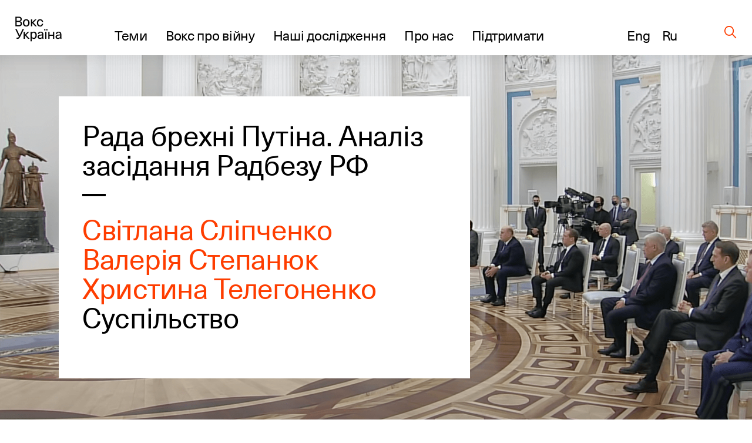

--- FILE ---
content_type: text/html; charset=UTF-8
request_url: https://voxukraine.org/rada-brekhni-putina-analiz-zasidannya-radbezu-rf
body_size: 41526
content:
<!DOCTYPE html>
<html lang="uk">
<head>
	<script>(function (w, d, s, l, i) {
			w[l] = w[l] || [];
			w[l].push(
				{'gtm.start': new Date().getTime(), event: 'gtm.js'}
			);
			var f = d.getElementsByTagName(s)[0],
				j = d.createElement(s), dl = l != 'dataLayer' ? '&l=' + l : '';
			j.async = true;
			j.src =
				'https://www.googletagmanager.com/gtm.js?id=' + i + dl;
			f.parentNode.insertBefore(j, f);
		})(window, document, 'script', 'dataLayer', 'GTM-PLRFVB5');</script>
	<noscript>
		<iframe src="https://www.googletagmanager.com/ns.html?id=GTM-PLRFVB5"
				height="0" width="0" style="display:none;visibility:hidden"></iframe>
	</noscript>

	<meta charset="utf-8"/>
	<meta http-equiv="X-UA-Compatible" content="IE=edge,chrome=1"/>
	<meta name="viewport" content="width=device-width, initial-scale=1.0, maximum-scale=1.0, user-scalable=0"/>

	<title>Рада брехні Путіна. Аналіз засідання Радбезу РФ</title>
	<meta name="description" content="Неважливо, це був запис чи прямий ефір — головне, що півторагодинне засідання Радбезу РФ було наскрізь просочене багаторічними фейками російської дезінформації."/>

    
    
		<meta property="og:title" content="Рада брехні Путіна. Аналіз засідання Радбезу РФ"/>
	<meta property="og:description" content="21 лютого відбулося засідання Ради безпеки РФ, на якому Путін разом зі своїми посіпаками — міністрами, головами уряду, парламенту та..."/>
	<meta property="og:image" content="https://voxukraine.org/wp-content/uploads/2022/02/Zasidannya-Radbezu-RF.png"/>
	<meta property="og:image:width" content=""/>
	<meta property="og:image:height" content=""/>
	<meta property="og:type" content="article"/>
	<meta property="og:url" content="https://voxukraine.org/rada-brekhni-putina-analiz-zasidannya-radbezu-rf"/>
	<meta property="twitter:title" content="Рада брехні Путіна. Аналіз засідання Радбезу РФ"/>
	<meta property="twitter:image" content="https://voxukraine.org/wp-content/uploads/2022/02/Zasidannya-Radbezu-RF.png"/>
	<meta property="twitter:card" content="summary_large_image"/>
	<meta property="twitter:description" content="21 лютого відбулося засідання Ради безпеки РФ, на якому Путін разом зі своїми посіпаками — міністрами, головами уряду, парламенту та..."/>
    
    
	<link rel="apple-touch-icon" sizes="76x76"
		  href="https://voxukraine.org/wp-content/themes/vox-journal/assets/images/favicons/apple-touch-icon.png">
	<link rel="icon" type="image/png" sizes="32x32"
		  href="https://voxukraine.org/wp-content/themes/vox-journal/assets/images/favicons/favicon-32x32.png">
	<link rel="icon" type="image/png" sizes="16x16"
		  href="https://voxukraine.org/wp-content/themes/vox-journal/assets/images/favicons/favicon-16x16.png">
	<link rel="manifest" href="https://voxukraine.org/wp-content/themes/vox-journal/assets/images/favicons/manifest.json">
	<link rel="mask-icon"
		  href="https://voxukraine.org/wp-content/themes/vox-journal/assets/images/favicons/safari-pinned-tab.svg"
		  color="#5bbad5">
	<link rel="shortcut icon" href="https://voxukraine.org/wp-content/themes/vox-journal/assets/images/favicons/favicon.ico">
	<meta name="msapplication-config"
		  content="https://voxukraine.org/wp-content/themes/vox-journal/assets/images/favicons/browserconfig.xml">

	<link rel='dns-prefetch' href='//maps.google.com'>
	<link rel="dns-prefetch" href="//www.google-analytics.com">
	<link rel="dns-prefetch" href="//maps.googleapis.com">
	<link rel="dns-prefetch" href="//maps.gstatic.com">
	<link rel="dns-prefetch" href="//fonts.googleapis.com">
	<link rel="dns-prefetch" href="//fonts.gstatic.com">
	<link rel="dns-prefetch" href="//csi.gstatic.com">

	<meta name='robots' content='max-image-preview:large' />
	<style>img:is([sizes="auto" i], [sizes^="auto," i]) { contain-intrinsic-size: 3000px 1500px }</style>
	<link rel="alternate" href="https://voxukraine.org/rada-brekhni-putina-analiz-zasidannya-radbezu-rf" hreflang="uk" />
<link rel="alternate" href="https://voxukraine.org/en/putins-council-of-lies-an-analysis-of-a-meeting-of-the-russian-federation-security-council" hreflang="en" />
<link rel="alternate" href="https://voxukraine.org/ru/sovet-lzhy-putyna-analyz-zasedanyya-sovbeza-rf" hreflang="ru" />
<style id='create-block-radevs-news-repeater-block-style-inline-css' type='text/css'>


</style>
<style id='create-block-radevs-text-block-style-inline-css' type='text/css'>
.primary-color{color:#fe3d00;transition:color .3s}a{color:#000;transition:all .3s}a:hover{color:#fe3d00}form p.is-error{font-size:16px;margin-top:5px}.desc{font-family:NeueHaasUnicaW1G,sans-serif;font-size:18px;font-style:normal;font-weight:400;line-height:28px}@media screen and (min-width:992px){.desc{font-size:32px;line-height:43px}}.desc p{margin-bottom:10px}.desc img{margin-top:10px}@media screen and (min-width:992px){.text-block{font-size:32px;line-height:43px}}.text-block{font-family:NeueHaasUnicaW1G-Regular,sans-serif;font-size:18px;font-style:normal;font-weight:400;line-height:28px}.section-title,.text-block__title{color:#010101;font-family:NeueHaasUnicaW1G-Regular,sans-serif;font-size:35px;font-style:normal;font-weight:400;letter-spacing:-.3px;line-height:104%;margin-bottom:22px!important;margin-bottom:40px}@media screen and (min-width:768px){.section-title,.text-block__title{font-size:48px;margin-bottom:38px!important}}.small-image-block{display:flex;flex-flow:column nowrap;height:321px;justify-content:space-between;max-width:1070px}.small-image-block h1{margin-left:40px}.small-image-block h1:first-child{margin-top:31px}.small-image-block h1:last-child{margin-bottom:43px}@media screen and (min-width:1200px){.wp-block-create-block-radevs-linked-image-block{height:321px;width:1064px}}.text-block ol{counter-reset:item;list-style-type:none}.text-block ol li:not(:last-child){margin-bottom:60px}.text-block li{padding-left:90px;position:relative}.text-block li:before{align-items:center;background-color:#fe3d00;border-radius:50%;color:#fff;content:counter(item);counter-increment:item;display:flex;font-size:26px;height:38px;justify-content:center;left:0;line-height:30px;position:absolute;top:9px;width:38px}.text-block blockquote{margin:60px 0 60px 100px}@media screen and (max-width:768px){.text-block blockquote{margin-left:0}}.main-banner{background-color:#fff;display:flex;flex-direction:column;font-family:NeueHaasUnicaW1G-Regular,sans-serif;min-height:455px;padding:18px}.main-banner a,.main-banner h1{word-wrap:break-word}.main-banner ul{padding:0!important}@media screen and (min-width:992px){.main-banner{max-width:700px;min-height:465px}}@media screen and (min-width:768px){.main-banner{padding:40px}}section.main-section{background-position:50%;background-repeat:no-repeat;background-size:cover}@media screen and (min-width:992px){section.main-section{padding-bottom:70px;padding-top:70px}}section .content{padding:0 15px}.underline{margin-bottom:20px;position:relative}.underline:after{background-color:#000;bottom:0;content:"";height:2.8px;left:0;position:absolute;width:20px}.underline.underline--large.item-title.base-color{display:inline-block;font-size:32px;font-weight:400;letter-spacing:-.3px;line-height:42px}@media screen and (min-width:992px){.underline.underline--large.item-title.base-color{font-size:48px;line-height:50px}.underline.underline--large:after{height:4px;width:40px}.main-banner h1,.main-banner h2{margin-bottom:60px}}.main-banner a{display:inline-block;font-size:32px;font-weight:400;letter-spacing:-.3px;line-height:42px}@media screen and (min-width:992px){.main-banner a{font-size:48px;line-height:50px}.underline.underline--large.item-title.base-color:after{bottom:-30px;width:40px}}.main-banner .categories-wrapper{margin-bottom:40px}@media screen and (min-width:576px){.post-categories li:not(:last-child){margin-right:20px}}.news-item section.main-section .image-source__wrapper{bottom:-60px;color:#fff;font-family:Neue Haas Unica;font-size:11px;font-style:normal;font-weight:400;line-height:170.7%;opacity:.5;position:absolute;right:15px;text-align:right}@media screen and (min-width:992px){.news-item section.main-section .image-source__wrapper{bottom:-75px;color:#000;transform:translateY(100%)}}a{text-decoration:none}@media screen and (min-width:992px){.wp-block-create-block-radevs-banner-info-block a,.wp-block-create-block-radevs-banner-info-block h1{font-size:35px!important;line-height:37.8px!important}}section.base-section{padding:45px 30px}.wp-block-create-block-radevs-contact-form-block .base-section{padding:32px 32px 32px 30px}@media screen and (min-width:768px){section.base-section{padding:55px 105px}}.wpcf7-form-control-wrap{display:block;margin-bottom:14px;position:relative;width:100%}@media (min-width:992px){.wpcf7-form-control-wrap{width:550px}}.wpcf7-form-control-wrap.your-message .wpcf7-not-valid-tip{top:18%}.wpcf7-form-control-wrap.your-email{margin-bottom:0;margin-right:5px}@media screen and (min-width:576px){.wpcf7-form-control-wrap.your-email{margin-right:15px}}.wpcf7-form-control-wrap .wpcf7-form-control{-webkit-appearance:none;-moz-appearance:none;appearance:none;background-color:#fff;border:1px solid #fff;color:#fe3d00;font-family:NeueHaasUnicaW1G-Regular,sans-serif;font-size:11px;font-weight:500;letter-spacing:.08em;line-height:11px;outline:none;padding:16px 15px;text-transform:uppercase;width:100%}.wpcf7-form-control-wrap .wpcf7-form-control:not(:last-child){margin-bottom:10px}.wpcf7-form-control-wrap .wpcf7-form-control::-moz-placeholder{color:hsla(0,0%,55%,.5);font-family:NeueHaasUnicaW1G-Regular,sans-serif;font-size:11px;font-weight:500;letter-spacing:.08em;line-height:11px;text-transform:uppercase}.wpcf7-form-control-wrap .wpcf7-form-control::placeholder{color:hsla(0,0%,55%,.5);font-family:NeueHaasUnicaW1G-Regular,sans-serif;font-size:11px;font-weight:500;letter-spacing:.08em;line-height:11px;text-transform:uppercase}.wpcf7-form-control-wrap .wpcf7-form-control.your-message{margin-bottom:15px}.wpcf7-submit{-webkit-appearance:none;-moz-appearance:none;appearance:none;background-color:transparent;border:none;border-radius:0;color:#fe3d00;color:#fff;cursor:pointer;display:block;font-family:NeueHaasUnicaW1G-Regular,sans-serif;font-size:13px;font-style:normal;font-weight:500;letter-spacing:.07em;line-height:1;outline:none;text-align:center;text-transform:uppercase}.wpcf7-not-valid-tip{color:#ff7979;display:block;font-size:14px;letter-spacing:.01em;line-height:16px}.wpcf7-response-output{color:#fff;display:block;font-family:NeueHaasUnicaW1G-Regular,sans-serif;font-size:15px;font-style:normal;font-weight:400;line-height:130%}.screen-reader-response,.wpcf7-display-none{display:none}div.wpcf7{margin:0;padding:0}div.wpcf7 .screen-reader-response{clip:rect(1px,1px,1px,1px);border:0;height:1px;margin:0;overflow:hidden;padding:0;position:absolute;width:1px}div.wpcf7 .btn{position:relative}.ajax-loader{align-items:center;border:none;border-radius:4px;display:flex;height:100%;justify-content:center;left:0;padding:0;position:absolute;top:0;visibility:hidden;width:100%}.ajax-loader.is-active{visibility:visible}.ajax-loader img{animation:rotation 1s linear;animation-iteration-count:infinite;height:66%}.wpcf7-textarea{resize:none}.wpcf7-validation-errors{color:#fe3d00;margin-top:13px}.wpcf7 .desc{font-size:18px;margin-bottom:43px}@media screen and (min-width:768px){.wpcf7 .desc{font-size:32px;margin-bottom:45px}}.wpcf7 .section-title{font-size:35px!important}@media screen and (min-width:768px){.wpcf7 .section-title{font-size:48px!important;line-height:49.3px}}.wpcf7 button[type=submit]{width:100%}@media screen and (min-width:768px){.wpcf7 button[type=submit]{width:-moz-fit-content;width:fit-content}}.btn{align-items:center;background-color:transparent;border:none;cursor:pointer;display:inline-flex;font-family:Neue Haas Unica,sans-serif;outline:none;transition:color .3s}.btn.btn-base.btn-about,.page-template-page-constructor-history .info-banner .btn.btn-about{height:50px!important}.btn.btn-base:not(.wp-block .btn.btn-base){padding:14px 20px!important}p+.btn{margin-top:15px!important}.btn:last-child{margin-bottom:15px}@media(min-width:992px){.justify-content-lg-start{justify-content:flex-start!important}}.flex-row{flex-flow:row wrap}@media(min-width:768px){.flex-md-wrap{flex-wrap:wrap!important}}.justify-content-between{justify-content:space-between!important}.flex-column{flex-direction:column!important}.d-flex{display:flex!important}@media screen and (min-width:992px){.post-info:not(:nth-of-type(3n)){margin-right:3.3%}}.post-info:not(:last-child){margin-bottom:55px}@media screen and (min-width:768px){.post-info{width:47%}}@media screen and (min-width:992px){.post-info{width:31%}}.post-info{font-family:NeueHaasUnicaW1G-Regular,sans-serif}.post-info .post-info__img{margin-bottom:22px}.post-info .categories-wrapper{margin-bottom:20px}@media screen and (min-width:576px){.post-categories{flex-direction:row}}.post-categories{display:flex;flex-direction:column}.post-categories,.reset-list{list-style-type:none;margin:0!important;padding:0!important}.post-info .categories-wrapper li{font-size:15px;font-style:normal;letter-spacing:.7px;line-height:117%}.front-page__main .posts-widget .post-categories a{font-size:15px}.post-info a{display:flex}.post-info h2{margin-bottom:20px}.post-info h2 a:after{bottom:-10px}@media screen and (min-width:992px){.post-info h2 a:after{bottom:-17px}.post-info h2{margin-bottom:30px}}.secondary-title{color:#010101;font-family:NeueHaasUnicaW1G-Regular,sans-serif;font-size:25px;font-style:normal;font-weight:400;letter-spacing:-.3px;line-height:30px}.post-info .authors__list{margin-bottom:12px!important}.post-info .authors__list-item{font-size:25px;font-style:normal;font-weight:400;letter-spacing:-.3px;line-height:30px}.front-page__main .posts-widget .authors__list-item a,.front-page__main .posts-widget .secondary-title a{font-size:25px}.front-page__main .post-info .post-info__date,.post-info .post-info__date,.search-results .post-info .post-info__date{font-family:GaramondPremrPro-ItCapt,sans-serif}.post-info .post-info__date{color:#010101;font-size:15px;font-style:italic;line-height:117%}.wp-block-create-block-radevs-news-repeater-block{padding:43px 30px}@media screen and (min-width:992px){.wp-block-create-block-radevs-news-repeater-block{padding:40px 110px}.news-list-author a,.news-title a{font-size:25px!important}.post-categories .category-link{font-size:12px!important}}@media (min-width:992px){.wp-block-create-block-radevs-text-block .text-block{max-width:850px!important}}.section-caption{margin-bottom:2px!important}@media screen and (min-width:768px){.section-caption{margin-bottom:30px}}.text-caption-block{margin-bottom:50px}.text-caption-block:last-child{margin-bottom:0}@media screen and (min-width:992px){.wp-block-create-block-radevs-text-repeater-block .section-title{margin-bottom:58px!important}}.small-image-block{margin-top:64px}@media screen and (min-width:768px){.small-image-block{margin-top:0}}.wp-block-create-block-radevs-linked-image-block{background-position:70% 0}@media screen and (min-width:992px){.wp-block-create-block-radevs-linked-image-block{background-position:0 0}}.fs-48{font-size:32px!important}@media screen and (min-width:768px){.fs-48{font-size:48px!important}}.fs-54{font-size:35px!important}@media screen and (min-width:768px){.fs-54{font-size:54px!important}}.fs-32{font-size:18px!important}@media screen and (min-width:768px){.fs-32{font-size:32px!important}}.fs-18{font-size:6px!important}@media screen and (min-width:768px){.fs-18{font-size:18px!important}}.info-banner.history .block-text p{line-height:108%;max-width:588px}.info-banner.history .block-text .btn.btn-base.btn-about.primary-color{padding:0 45px!important}@media(max-width:576px){.info-banner.history .block-text .btn.btn-base.btn-about.primary-color{display:block;margin:auto;width:100%}}

</style>
<style id='create-block-radevs-text-repeater-block-style-inline-css' type='text/css'>


</style>
<style id='create-block-radevs-button-block-style-inline-css' type='text/css'>


</style>
<style id='create-block-radevs-banner-block-style-inline-css' type='text/css'>


</style>
<style id='create-block-radevs-banner-info-block-style-inline-css' type='text/css'>


</style>
<style id='create-block-radevs-contact-form-block-style-inline-css' type='text/css'>


</style>
<style id='create-block-radevs-linked-image-block-style-inline-css' type='text/css'>


</style>
<style id='create-block-radevs-authors-block-style-inline-css' type='text/css'>
.editorial-team .post-info:not(:nth-of-type(3n)),.team-cat .post-info:not(:nth-of-type(3n)){margin-right:0}.editorial-team.layout-small .post-info{display:flex;height:93px}@media screen and (min-width:768px){.post-info{width:47%}}.post-info:not(:last-child){margin-bottom:55px}.col-6{flex:0 0 50%;max-width:50%}@media(min-width:992px){.col-lg-4{flex:0 0 33.3333333333%;max-width:33.3333333333%}}@media(min-width:768px){.col-md-4{flex:0 0 33.3333333333%;max-width:33.3333333333%}}.col,.col-12,.col-6,.col-lg-3,.col-lg-4,.col-lg-6,.col-lg-7,.col-md-4,.col-md-8{padding-left:15px;padding-right:15px;position:relative;width:100%}.editorial-team.layout-small .post-info .post-info__img{width:auto}.editorial-team .post-info .post-info__img{padding-top:100%;position:relative;width:100%}.editorial-team.layout-small .post-info__img{margin-right:35px;padding-top:0!important}.post-info .post-info__img{margin-bottom:22px}.editorial-team .post-info .post-info__img img{height:100%;max-height:unset;min-height:unset;position:absolute;top:0;width:100%}.editorial-team.layout-small img{max-height:93px!important;max-width:93px;min-height:93px!important;min-width:93px;position:static!important}.post-info .post-info__img img{display:block;font-size:15px;height:auto;max-height:217px;min-height:217px;-o-object-fit:cover;object-fit:cover;-o-object-position:center;object-position:center;width:100%}.editorial-team.layout-small .author-info-text{display:flex;flex-direction:column}.editorial-team .post-info .item-title{color:#fe3d00;font-size:15px;letter-spacing:-.3px;line-height:122%}@media screen and (min-width:992px){.editorial-team .post-info .btn,.editorial-team .post-info .post-info__desc,.editorial-team .post-info .post-info__desc p,.editorial-team .post-info h3{font-size:18px}}.editorial-team .post-info .btn,.editorial-team .post-info .post-info__desc,.editorial-team .post-info .post-info__desc p,.editorial-team .post-info h3{font-family:NeueHaasUnicaW1G-Regular,sans-serif;font-size:15px;font-style:normal;font-weight:400;letter-spacing:-.3px;line-height:122%}@media screen and (min-width:992px){.editorial-team .post-info .item-title{font-size:18px}}.flex-wrap{flex-wrap:wrap!important}.row{display:flex;flex-wrap:wrap;margin-left:-15px;margin-right:-15px}@media screen and (min-width:601px){.post-info>.author-info-text{overflow:auto}.post-info{width:47%}}@media screen and (min-width:992px){.post-info{width:31%}}@media screen and (min-width:768px)and (max-width:1099px){.editorial-team.layout-small .post-info{flex:0 0 48%!important;max-width:48%!important}}

</style>
<style id='create-block-radevs-history-banner-style-inline-css' type='text/css'>
.history-banner{background-repeat:no-repeat;background-size:cover;color:#fff;flex-direction:column;font-family:NeueHaasUnicaW1G-Regular,sans-serif;min-height:100vh;padding:50px 0 97px}.history-banner a{color:#fff}@media screen and (max-width:992px){.history-banner{padding-top:30px}}.history-banner__link{align-items:center;display:flex;font-size:23px;margin-bottom:45px;margin-left:auto;margin-right:8.43091%}.history-banner__link .icon{margin-left:8px}@media screen and (max-width:992px){.history-banner__link{font-size:18px;margin-bottom:80px;margin-left:30px}.history-banner__link .icon{display:block;margin-top:5px}}.history-banner__title{display:flex;flex-direction:column;font-size:75px;font-weight:400;line-height:78px}.history-banner__title span{margin-bottom:200px}@media screen and (max-width:992px){.history-banner__title{font-size:35px;line-height:42px}.history-banner__title span{margin-bottom:100px;max-width:300px}}

</style>
<style id='create-block-radevs-history-slider-style-inline-css' type='text/css'>
.history-slider-section{left:0;padding:40px 0 70px;position:relative!important;right:0}.history-slider-section .tns-nav{bottom:-35px;justify-content:start;left:6%;position:absolute;z-index:99}.history-slider-section .tns-nav button{background:#c4c4c4;border-radius:50%;height:15px;width:15px}@media screen and (max-width:768px){.history-slider-section .tns-nav{left:2%}}.history-slider__item{display:flex;flex-direction:column;margin-top:30px}.history-slider__item img.history-slider__img{border-radius:10px;flex:1;height:100%;margin:auto;max-height:100%;max-width:100%;-o-object-fit:cover;object-fit:cover;width:100%}@media screen and (max-width:768px){.history-slider__item{margin:0 auto}}.history-slider__item-inner{border-radius:10px;box-shadow:0 1px 25px -10px #0f002e;height:432px;margin-bottom:16px;margin-right:60px;padding:0!important;width:606px}.history-slider__descr{color:#858585;display:block;font-size:14px;max-width:90%}.history-slider__control{background:#c4c4c4;border:none;border-radius:50%;cursor:pointer;display:flex;height:43px;left:50px;outline:none;position:absolute;top:250px;width:43px;z-index:99}.history-slider__control img{margin:auto}.history-slider__control.history-slider__control--next{left:717px}.history-slider__control.history-slider__control--next img{transform:rotate(180deg)}@media screen and (max-width:768px){.history-slider__control{left:30px;top:520px}.history-slider__control.history-slider__control--next{left:unset;right:30px}}.page-template-page-constructor-history .history-slider-section+*{margin-top:660px}.tns-outer{position:relative}.tns-outer .tns-slider{transition-timing-function:cubic-bezier(.44,.15,.56,.77)}.tns-outer .tns-item{transition:all .5s ease}.tns-controls{outline:none}.tns-controls [data-controls=next],.tns-controls [data-controls=prev]{background-position:50%;background-repeat:no-repeat;background-size:cover;border:none;height:auto;height:25px;outline:none;position:absolute;top:0;width:12px;z-index:1}.tns-controls [data-controls=prev]{left:0;transform:rotate(180deg)}.tns-controls [data-controls=next]{right:0}.tns-nav{display:flex;justify-content:center;margin-top:30px;width:100%}.tns-nav button{background:#fff;border:1px solid transparent;border-radius:50%;display:block;height:15px;margin:5px;width:15px}.tns-nav button.tns-nav-active{background:#fe3d00}.tns-nav button:focus{outline:none}

</style>
<style id='create-block-radevs-history-cta-style-inline-css' type='text/css'>
.history-slider-section{left:0;padding:40px 0 70px;position:relative!important;right:0}.history-slider-section .tns-nav{bottom:-35px;justify-content:start;left:6%;position:absolute;z-index:99}.history-slider-section .tns-nav button{background:#c4c4c4;border-radius:50%;height:15px;width:15px}@media screen and (max-width:768px){.history-slider-section .tns-nav{left:2%}}.history-slider__item{display:flex;flex-direction:column;margin-top:30px}.history-slider__item img.history-slider__img{border-radius:10px;flex:1;height:100%;margin:auto;max-height:100%;max-width:100%;-o-object-fit:cover;object-fit:cover;width:100%}@media screen and (max-width:768px){.history-slider__item{margin:0 auto}}.history-slider__item-inner{border-radius:10px;box-shadow:0 1px 25px -10px #0f002e;height:432px;margin-bottom:16px;margin-right:60px;padding:0!important;width:606px}.history-slider__descr{color:#858585;display:block;font-size:14px;max-width:90%}.history-slider__control{background:#c4c4c4;border:none;border-radius:50%;cursor:pointer;display:flex;height:43px;left:50px;outline:none;position:absolute;top:250px;width:43px;z-index:99}.history-slider__control img{margin:auto}.history-slider__control.history-slider__control--next{left:717px}.history-slider__control.history-slider__control--next img{transform:rotate(180deg)}@media screen and (max-width:768px){.history-slider__control{left:30px;top:520px}.history-slider__control.history-slider__control--next{left:unset;right:30px}}.page-template-page-constructor-history .history-slider-section+*{margin-top:660px}.tns-outer{position:relative}.tns-outer .tns-slider{transition-timing-function:cubic-bezier(.44,.15,.56,.77)}.tns-outer .tns-item{transition:all .5s ease}.tns-controls{outline:none}.tns-controls [data-controls=next],.tns-controls [data-controls=prev]{background-position:50%;background-repeat:no-repeat;background-size:cover;border:none;height:auto;height:25px;outline:none;position:absolute;top:0;width:12px;z-index:1}.tns-controls [data-controls=prev]{left:0;transform:rotate(180deg)}.tns-controls [data-controls=next]{right:0}.tns-nav{display:flex;justify-content:center;margin-top:30px;width:100%}.tns-nav button{background:#fff;border:1px solid transparent;border-radius:50%;display:block;height:15px;margin:5px;width:15px}.tns-nav button.tns-nav-active{background:#fe3d00}.tns-nav button:focus{outline:none}

</style>
<style id='classic-theme-styles-inline-css' type='text/css'>
/*! This file is auto-generated */
.wp-block-button__link{color:#fff;background-color:#32373c;border-radius:9999px;box-shadow:none;text-decoration:none;padding:calc(.667em + 2px) calc(1.333em + 2px);font-size:1.125em}.wp-block-file__button{background:#32373c;color:#fff;text-decoration:none}
</style>
<style id='global-styles-inline-css' type='text/css'>
:root{--wp--preset--aspect-ratio--square: 1;--wp--preset--aspect-ratio--4-3: 4/3;--wp--preset--aspect-ratio--3-4: 3/4;--wp--preset--aspect-ratio--3-2: 3/2;--wp--preset--aspect-ratio--2-3: 2/3;--wp--preset--aspect-ratio--16-9: 16/9;--wp--preset--aspect-ratio--9-16: 9/16;--wp--preset--color--black: #000000;--wp--preset--color--cyan-bluish-gray: #abb8c3;--wp--preset--color--white: #ffffff;--wp--preset--color--pale-pink: #f78da7;--wp--preset--color--vivid-red: #cf2e2e;--wp--preset--color--luminous-vivid-orange: #ff6900;--wp--preset--color--luminous-vivid-amber: #fcb900;--wp--preset--color--light-green-cyan: #7bdcb5;--wp--preset--color--vivid-green-cyan: #00d084;--wp--preset--color--pale-cyan-blue: #8ed1fc;--wp--preset--color--vivid-cyan-blue: #0693e3;--wp--preset--color--vivid-purple: #9b51e0;--wp--preset--color--orange: #FE3D00;--wp--preset--color--grey: #E5E5E5;--wp--preset--color--vox-blue: #0E002E;--wp--preset--color--vox-black: #010101;--wp--preset--color--vox-grey-2: #B2B1B1;--wp--preset--color--vox-white: #FFFFFF;--wp--preset--gradient--vivid-cyan-blue-to-vivid-purple: linear-gradient(135deg,rgba(6,147,227,1) 0%,rgb(155,81,224) 100%);--wp--preset--gradient--light-green-cyan-to-vivid-green-cyan: linear-gradient(135deg,rgb(122,220,180) 0%,rgb(0,208,130) 100%);--wp--preset--gradient--luminous-vivid-amber-to-luminous-vivid-orange: linear-gradient(135deg,rgba(252,185,0,1) 0%,rgba(255,105,0,1) 100%);--wp--preset--gradient--luminous-vivid-orange-to-vivid-red: linear-gradient(135deg,rgba(255,105,0,1) 0%,rgb(207,46,46) 100%);--wp--preset--gradient--very-light-gray-to-cyan-bluish-gray: linear-gradient(135deg,rgb(238,238,238) 0%,rgb(169,184,195) 100%);--wp--preset--gradient--cool-to-warm-spectrum: linear-gradient(135deg,rgb(74,234,220) 0%,rgb(151,120,209) 20%,rgb(207,42,186) 40%,rgb(238,44,130) 60%,rgb(251,105,98) 80%,rgb(254,248,76) 100%);--wp--preset--gradient--blush-light-purple: linear-gradient(135deg,rgb(255,206,236) 0%,rgb(152,150,240) 100%);--wp--preset--gradient--blush-bordeaux: linear-gradient(135deg,rgb(254,205,165) 0%,rgb(254,45,45) 50%,rgb(107,0,62) 100%);--wp--preset--gradient--luminous-dusk: linear-gradient(135deg,rgb(255,203,112) 0%,rgb(199,81,192) 50%,rgb(65,88,208) 100%);--wp--preset--gradient--pale-ocean: linear-gradient(135deg,rgb(255,245,203) 0%,rgb(182,227,212) 50%,rgb(51,167,181) 100%);--wp--preset--gradient--electric-grass: linear-gradient(135deg,rgb(202,248,128) 0%,rgb(113,206,126) 100%);--wp--preset--gradient--midnight: linear-gradient(135deg,rgb(2,3,129) 0%,rgb(40,116,252) 100%);--wp--preset--font-size--small: 13px;--wp--preset--font-size--medium: 20px;--wp--preset--font-size--large: 36px;--wp--preset--font-size--x-large: 42px;--wp--preset--spacing--20: 0.44rem;--wp--preset--spacing--30: 0.67rem;--wp--preset--spacing--40: 1rem;--wp--preset--spacing--50: 1.5rem;--wp--preset--spacing--60: 2.25rem;--wp--preset--spacing--70: 3.38rem;--wp--preset--spacing--80: 5.06rem;--wp--preset--shadow--natural: 6px 6px 9px rgba(0, 0, 0, 0.2);--wp--preset--shadow--deep: 12px 12px 50px rgba(0, 0, 0, 0.4);--wp--preset--shadow--sharp: 6px 6px 0px rgba(0, 0, 0, 0.2);--wp--preset--shadow--outlined: 6px 6px 0px -3px rgba(255, 255, 255, 1), 6px 6px rgba(0, 0, 0, 1);--wp--preset--shadow--crisp: 6px 6px 0px rgba(0, 0, 0, 1);}:where(.is-layout-flex){gap: 0.5em;}:where(.is-layout-grid){gap: 0.5em;}body .is-layout-flex{display: flex;}.is-layout-flex{flex-wrap: wrap;align-items: center;}.is-layout-flex > :is(*, div){margin: 0;}body .is-layout-grid{display: grid;}.is-layout-grid > :is(*, div){margin: 0;}:where(.wp-block-columns.is-layout-flex){gap: 2em;}:where(.wp-block-columns.is-layout-grid){gap: 2em;}:where(.wp-block-post-template.is-layout-flex){gap: 1.25em;}:where(.wp-block-post-template.is-layout-grid){gap: 1.25em;}.has-black-color{color: var(--wp--preset--color--black) !important;}.has-cyan-bluish-gray-color{color: var(--wp--preset--color--cyan-bluish-gray) !important;}.has-white-color{color: var(--wp--preset--color--white) !important;}.has-pale-pink-color{color: var(--wp--preset--color--pale-pink) !important;}.has-vivid-red-color{color: var(--wp--preset--color--vivid-red) !important;}.has-luminous-vivid-orange-color{color: var(--wp--preset--color--luminous-vivid-orange) !important;}.has-luminous-vivid-amber-color{color: var(--wp--preset--color--luminous-vivid-amber) !important;}.has-light-green-cyan-color{color: var(--wp--preset--color--light-green-cyan) !important;}.has-vivid-green-cyan-color{color: var(--wp--preset--color--vivid-green-cyan) !important;}.has-pale-cyan-blue-color{color: var(--wp--preset--color--pale-cyan-blue) !important;}.has-vivid-cyan-blue-color{color: var(--wp--preset--color--vivid-cyan-blue) !important;}.has-vivid-purple-color{color: var(--wp--preset--color--vivid-purple) !important;}.has-black-background-color{background-color: var(--wp--preset--color--black) !important;}.has-cyan-bluish-gray-background-color{background-color: var(--wp--preset--color--cyan-bluish-gray) !important;}.has-white-background-color{background-color: var(--wp--preset--color--white) !important;}.has-pale-pink-background-color{background-color: var(--wp--preset--color--pale-pink) !important;}.has-vivid-red-background-color{background-color: var(--wp--preset--color--vivid-red) !important;}.has-luminous-vivid-orange-background-color{background-color: var(--wp--preset--color--luminous-vivid-orange) !important;}.has-luminous-vivid-amber-background-color{background-color: var(--wp--preset--color--luminous-vivid-amber) !important;}.has-light-green-cyan-background-color{background-color: var(--wp--preset--color--light-green-cyan) !important;}.has-vivid-green-cyan-background-color{background-color: var(--wp--preset--color--vivid-green-cyan) !important;}.has-pale-cyan-blue-background-color{background-color: var(--wp--preset--color--pale-cyan-blue) !important;}.has-vivid-cyan-blue-background-color{background-color: var(--wp--preset--color--vivid-cyan-blue) !important;}.has-vivid-purple-background-color{background-color: var(--wp--preset--color--vivid-purple) !important;}.has-black-border-color{border-color: var(--wp--preset--color--black) !important;}.has-cyan-bluish-gray-border-color{border-color: var(--wp--preset--color--cyan-bluish-gray) !important;}.has-white-border-color{border-color: var(--wp--preset--color--white) !important;}.has-pale-pink-border-color{border-color: var(--wp--preset--color--pale-pink) !important;}.has-vivid-red-border-color{border-color: var(--wp--preset--color--vivid-red) !important;}.has-luminous-vivid-orange-border-color{border-color: var(--wp--preset--color--luminous-vivid-orange) !important;}.has-luminous-vivid-amber-border-color{border-color: var(--wp--preset--color--luminous-vivid-amber) !important;}.has-light-green-cyan-border-color{border-color: var(--wp--preset--color--light-green-cyan) !important;}.has-vivid-green-cyan-border-color{border-color: var(--wp--preset--color--vivid-green-cyan) !important;}.has-pale-cyan-blue-border-color{border-color: var(--wp--preset--color--pale-cyan-blue) !important;}.has-vivid-cyan-blue-border-color{border-color: var(--wp--preset--color--vivid-cyan-blue) !important;}.has-vivid-purple-border-color{border-color: var(--wp--preset--color--vivid-purple) !important;}.has-vivid-cyan-blue-to-vivid-purple-gradient-background{background: var(--wp--preset--gradient--vivid-cyan-blue-to-vivid-purple) !important;}.has-light-green-cyan-to-vivid-green-cyan-gradient-background{background: var(--wp--preset--gradient--light-green-cyan-to-vivid-green-cyan) !important;}.has-luminous-vivid-amber-to-luminous-vivid-orange-gradient-background{background: var(--wp--preset--gradient--luminous-vivid-amber-to-luminous-vivid-orange) !important;}.has-luminous-vivid-orange-to-vivid-red-gradient-background{background: var(--wp--preset--gradient--luminous-vivid-orange-to-vivid-red) !important;}.has-very-light-gray-to-cyan-bluish-gray-gradient-background{background: var(--wp--preset--gradient--very-light-gray-to-cyan-bluish-gray) !important;}.has-cool-to-warm-spectrum-gradient-background{background: var(--wp--preset--gradient--cool-to-warm-spectrum) !important;}.has-blush-light-purple-gradient-background{background: var(--wp--preset--gradient--blush-light-purple) !important;}.has-blush-bordeaux-gradient-background{background: var(--wp--preset--gradient--blush-bordeaux) !important;}.has-luminous-dusk-gradient-background{background: var(--wp--preset--gradient--luminous-dusk) !important;}.has-pale-ocean-gradient-background{background: var(--wp--preset--gradient--pale-ocean) !important;}.has-electric-grass-gradient-background{background: var(--wp--preset--gradient--electric-grass) !important;}.has-midnight-gradient-background{background: var(--wp--preset--gradient--midnight) !important;}.has-small-font-size{font-size: var(--wp--preset--font-size--small) !important;}.has-medium-font-size{font-size: var(--wp--preset--font-size--medium) !important;}.has-large-font-size{font-size: var(--wp--preset--font-size--large) !important;}.has-x-large-font-size{font-size: var(--wp--preset--font-size--x-large) !important;}
:where(.wp-block-post-template.is-layout-flex){gap: 1.25em;}:where(.wp-block-post-template.is-layout-grid){gap: 1.25em;}
:where(.wp-block-columns.is-layout-flex){gap: 2em;}:where(.wp-block-columns.is-layout-grid){gap: 2em;}
:root :where(.wp-block-pullquote){font-size: 1.5em;line-height: 1.6;}
</style>
<link rel='stylesheet' id='algolia-satellite-css' href='https://voxukraine.org/wp-content/plugins/search-with-typesense/assets/vendor/css/algolia-satellite.min.css?ver=61e3d5e205d603b7f9da' type='text/css' media='' />
<link rel='stylesheet' id='cm-typesense-frontend-style-css' href='https://voxukraine.org/wp-content/plugins/search-with-typesense/build/frontend/style-instant-search.css?ver=61e3d5e205d603b7f9da' type='text/css' media='' />
<link rel='stylesheet' id='bundle-css-css' href='https://voxukraine.org/wp-content/themes/vox-journal/assets/css/bundle.min.css?ver=1768979629' type='text/css' media='all' />
<link rel='stylesheet' id='addtoany-css' href='https://voxukraine.org/wp-content/plugins/add-to-any/addtoany.min.css?ver=1.15' type='text/css' media='all' />
<script type="text/javascript" src="https://voxukraine.org/wp-includes/js/jquery/jquery.min.js?ver=3.7.1" id="jquery-core-js"></script>
<script type="text/javascript" src="https://voxukraine.org/wp-includes/js/jquery/jquery-migrate.min.js?ver=3.4.1" id="jquery-migrate-js"></script>
<script type="text/javascript" src="https://voxukraine.org/wp-content/plugins/add-to-any/addtoany.min.js?ver=1.1" id="addtoany-js"></script>
<script type="text/javascript" id="contact-form-js-extra">
/* <![CDATA[ */
var contact_form_translations = {"\u0411\u0443\u0434\u044c-\u043b\u0430\u0441\u043a\u0430, \u0432\u0432\u0435\u0434\u0456\u0442\u044c \u0456\u0441\u043d\u0443\u044e\u0447\u0443 \u043f\u043e\u0448\u0442\u043e\u0432\u0443 \u0441\u043a\u0440\u0438\u043d\u044c\u043a\u0443.":"\u0411\u0443\u0434\u044c-\u043b\u0430\u0441\u043a\u0430, \u0432\u0432\u0435\u0434\u0456\u0442\u044c \u0456\u0441\u043d\u0443\u044e\u0447\u0443 \u043f\u043e\u0448\u0442\u043e\u0432\u0443 \u0441\u043a\u0440\u0438\u043d\u044c\u043a\u0443.","\u0411\u0443\u0434\u044c-\u043b\u0430\u0441\u043a\u0430, \u0437\u0430\u043f\u043e\u0432\u043d\u0456\u0442\u044c \u0443\u0441\u0456 \u043f\u043e\u043b\u044f.":"\u0411\u0443\u0434\u044c-\u043b\u0430\u0441\u043a\u0430, \u0437\u0430\u043f\u043e\u0432\u043d\u0456\u0442\u044c \u0443\u0441\u0456 \u043f\u043e\u043b\u044f.","\u0412\u0430\u0448\u0435 \u0437\u0430\u043f\u0438\u0442\u0430\u043d\u043d\u044f \u0431\u0443\u043b\u043e \u0443\u0441\u043f\u0456\u0448\u043d\u043e \u043d\u0430\u0434\u0456\u0441\u043b\u0430\u043d\u043e.":"\u0412\u0430\u0448\u0435 \u0437\u0430\u043f\u0438\u0442\u0430\u043d\u043d\u044f \u0431\u0443\u043b\u043e \u0443\u0441\u043f\u0456\u0448\u043d\u043e \u043d\u0430\u0434\u0456\u0441\u043b\u0430\u043d\u043e.","\u0412\u0456\u0434\u0431\u0443\u0432\u0430\u0454\u0442\u044c\u0441\u044f \u0437\u0430\u043f\u0438\u0442...":"\u0412\u0456\u0434\u0431\u0443\u0432\u0430\u0454\u0442\u044c\u0441\u044f \u0437\u0430\u043f\u0438\u0442...","\u0412\u0438\u043d\u0438\u043a\u043b\u0430 \u043f\u043e\u043c\u0438\u043b\u043a\u0430 \u0442\u0435\u0445\u043d\u0456\u0447\u043d\u043e\u0433\u043e \u0445\u0430\u0440\u0430\u043a\u0442\u0435\u0440\u0443. \u0411\u0443\u0434\u044c-\u043b\u0430\u0441\u043a\u0430, \u0441\u043f\u0440\u043e\u0431\u0443\u0439\u0442\u0435 \u043f\u0456\u0437\u043d\u0456\u0448\u0435.":"\u0412\u0438\u043d\u0438\u043a\u043b\u0430 \u043f\u043e\u043c\u0438\u043b\u043a\u0430 \u0442\u0435\u0445\u043d\u0456\u0447\u043d\u043e\u0433\u043e \u0445\u0430\u0440\u0430\u043a\u0442\u0435\u0440\u0443. \u0411\u0443\u0434\u044c-\u043b\u0430\u0441\u043a\u0430, \u0441\u043f\u0440\u043e\u0431\u0443\u0439\u0442\u0435 \u043f\u0456\u0437\u043d\u0456\u0448\u0435."};
/* ]]> */
</script>
<script type="text/javascript" src="https://voxukraine.org/wp-content/plugins/radevs-blocks/build/assets/js/contact-form.min.js?ver=1680710678" id="contact-form-js"></script>
<script type="text/javascript" src="https://voxukraine.org/wp-content/themes/vox-journal/assets/js/advanced-search.min.js?ver=1768979629" id="advanced-search-js"></script>
<script type="text/javascript" src="https://voxukraine.org/wp-content/themes/vox-journal/assets/js/new-nav.js?ver=1768979629" id="new-nav-js"></script>
<script type="text/javascript" id="my_loadmore-js-extra">
/* <![CDATA[ */
var my_loadmore_params = {"ajaxurl":"https:\/\/voxukraine.org\/wp-ajax\/admin-ajax.php","posts":"{\"name\":\"rada-brehni-putina-analiz-zasidannya-radbezu-rf\",\"do_not_redirect\":1,\"error\":\"\",\"m\":\"\",\"p\":0,\"post_parent\":\"\",\"subpost\":\"\",\"subpost_id\":\"\",\"attachment\":\"\",\"attachment_id\":0,\"pagename\":\"\",\"page_id\":0,\"second\":\"\",\"minute\":\"\",\"hour\":\"\",\"day\":0,\"monthnum\":0,\"year\":0,\"w\":0,\"category_name\":\"\",\"tag\":\"\",\"cat\":\"\",\"tag_id\":\"\",\"author\":\"\",\"author_name\":\"\",\"feed\":\"\",\"tb\":\"\",\"paged\":0,\"meta_key\":\"\",\"meta_value\":\"\",\"preview\":\"\",\"s\":\"\",\"sentence\":\"\",\"title\":\"\",\"fields\":\"\",\"menu_order\":\"\",\"embed\":\"\",\"category__in\":[],\"category__not_in\":[],\"category__and\":[],\"post__in\":[],\"post__not_in\":[],\"post_name__in\":[],\"tag__in\":[],\"tag__not_in\":[],\"tag__and\":[],\"tag_slug__in\":[],\"tag_slug__and\":[],\"post_parent__in\":[],\"post_parent__not_in\":[],\"author__in\":[],\"author__not_in\":[],\"search_columns\":[],\"tax_query\":[{\"taxonomy\":\"language\",\"field\":\"term_taxonomy_id\",\"terms\":[119],\"operator\":\"IN\"}],\"ignore_sticky_posts\":false,\"suppress_filters\":false,\"cache_results\":true,\"update_post_term_cache\":true,\"update_menu_item_cache\":false,\"lazy_load_term_meta\":true,\"update_post_meta_cache\":true,\"post_type\":\"\",\"posts_per_page\":8,\"nopaging\":false,\"comments_per_page\":\"50\",\"no_found_rows\":false,\"order\":\"DESC\"}","current_page":"1","max_page":"0","posts_per_page":"8"};
/* ]]> */
</script>
<script type="text/javascript" src="https://voxukraine.org/wp-content/themes/vox-journal/assets/js/load-more.js?ver=6.7.4" id="my_loadmore-js"></script>
<link rel="https://api.w.org/" href="https://voxukraine.org/wp-json/" /><link rel="alternate" title="JSON" type="application/json" href="https://voxukraine.org/wp-json/wp/v2/posts/98861" /><link rel="canonical" href="https://voxukraine.org/rada-brekhni-putina-analiz-zasidannya-radbezu-rf" />
<link rel='shortlink' href='https://voxukraine.org/?p=98861' />

<script data-cfasync="false">
window.a2a_config=window.a2a_config||{};a2a_config.callbacks=[];a2a_config.overlays=[];a2a_config.templates={};a2a_localize = {
	Share: "Share",
	Save: "Save",
	Subscribe: "Subscribe",
	Email: "Email",
	Bookmark: "Bookmark",
	ShowAll: "Show all",
	ShowLess: "Show less",
	FindServices: "Find service(s)",
	FindAnyServiceToAddTo: "Instantly find any service to add to",
	PoweredBy: "Powered by",
	ShareViaEmail: "Share via email",
	SubscribeViaEmail: "Subscribe via email",
	BookmarkInYourBrowser: "Bookmark in your browser",
	BookmarkInstructions: "Press Ctrl+D or \u2318+D to bookmark this page",
	AddToYourFavorites: "Add to your favorites",
	SendFromWebOrProgram: "Send from any email address or email program",
	EmailProgram: "Email program",
	More: "More&#8230;",
	ThanksForSharing: "Thanks for sharing!",
	ThanksForFollowing: "Thanks for following!"
};

(function(d,s,a,b){a=d.createElement(s);b=d.getElementsByTagName(s)[0];a.async=1;a.src="https://static.addtoany.com/menu/page.js";b.parentNode.insertBefore(a,b);})(document,"script");
</script>
<link rel="icon" href="https://voxukraine.org/wp-content/uploads/2023/07/favicon-32x32-1.png" sizes="32x32" />
<link rel="icon" href="https://voxukraine.org/wp-content/uploads/2023/07/favicon-32x32-1.png" sizes="192x192" />
<link rel="apple-touch-icon" href="https://voxukraine.org/wp-content/uploads/2023/07/favicon-32x32-1.png" />
<meta name="msapplication-TileImage" content="https://voxukraine.org/wp-content/uploads/2023/07/favicon-32x32-1.png" />
		<style type="text/css" id="wp-custom-css">
			.center-authors-block-test {
  margin-left: auto !important;
  margin-right: auto !important;
  max-width: 1200px;
  background-color: #FFF;
}
.fullwidth-iframe {
  width: 100vw;
  position: relative;
  left: 50%;
  right: 50%;
  margin-left: -40vw;
  text-align: center;
  padding: 20px 0;
  background: #fff;
}


.fullwidth-iframe iframe {
  display: block;
  margin: 0 auto;
  width: 100%;
  max-width: 100%;
  border: none;
}

.law-ref{cursor:pointer;color:#005bbb;font-weight:600;border-bottom:1px dotted #005bbb;}
.law-popup{position:absolute;display:none;background:#fff;border:1px solid #ccc;
border-radius:10px;box-shadow:0 4px 12px rgba(0,0,0,0.15);padding:10px 14px;z-index:9999;
width:240px;font-size:14px;}
.law-popup .initiator{display:flex;align-items:center;gap:6px;margin-top:5px;}
.law-popup img{width:28px;height:28px;border-radius:50%;object-fit:cover;}
.rating{color:gold;font-size:13px;margin-left:auto;}		</style>
		
    <!-- Global site tag (gtag.js) - Google Analytics -->
<script async src="https://www.googletagmanager.com/gtag/js?id=UA-54527150-1"></script>
<script>
  window.dataLayer = window.dataLayer || [];
  function gtag(){dataLayer.push(arguments);}
  gtag('js', new Date());

  gtag('config', 'UA-54527150-1');
</script>
    
</head>
<body class="post-template-default single single-post postid-98861 single-format-standard">
<script>(function (w, d, s, l, i) {
		w[l] = w[l] || [];
		w[l].push(
			{'gtm.start': new Date().getTime(), event: 'gtm.js'}
		);
		var f = d.getElementsByTagName(s)[0],
			j = d.createElement(s), dl = l != 'dataLayer' ? '&l=' + l : '';
		j.async = true;
		j.src =
			'https://www.googletagmanager.com/gtm.js?id=' + i + dl;
		f.parentNode.insertBefore(j, f);
	})(window, document, 'script', 'dataLayer', 'GTM-PLRFVB5');</script>
<noscript>
	<iframe src="https://www.googletagmanager.com/ns.html?id=GTM-PLRFVB5"
			height="0" width="0" style="display:none;visibility:hidden"></iframe>
</noscript>

    <header class="header d-flex justify-content-center">
        <div class="container d-flex align-items-start align-items-lg-end">
        <div class="menu-btn d-lg-none"></div>
        <div class="logo">
            <a href="https://voxukraine.org/" class="logo__link">
                <svg width="79" height="43" viewBox="0 0 79 43" fill="none" xmlns="http://www.w3.org/2000/svg">
<path d="M0.154297 16.8359V0.399902H5.50985C7.3412 0.399902 8.71856 0.776945 9.64193 1.53103C10.5807 2.26973 11.0501 3.28544 11.0501 4.57815C11.0501 6.47106 10.1421 7.74839 8.32613 8.41014V8.45631C9.31105 8.68715 10.0728 9.14114 10.6115 9.81828C11.1501 10.48 11.4194 11.3111 11.4194 12.3114C11.4194 13.6964 10.9346 14.7968 9.96511 15.6124C8.99557 16.4281 7.65668 16.8359 5.94845 16.8359H0.154297ZM5.34826 9.3566H2.27805V15.0353H5.64835C8.03372 15.0353 9.22641 14.0889 9.22641 12.196C9.22641 10.3031 7.93369 9.3566 5.34826 9.3566ZM5.44059 2.20047H2.27805V7.57911H5.34826C7.74902 7.57911 8.9494 6.67882 8.9494 4.87825C8.9494 3.09307 7.7798 2.20047 5.44059 2.20047Z" fill="#010101"/>
<path d="M14.5579 6.44798C15.5582 5.33993 16.9202 4.78591 18.6438 4.78591C20.3674 4.78591 21.7294 5.33993 22.7297 6.44798C23.73 7.55602 24.2302 9.06419 24.2302 10.9725C24.2302 12.8808 23.73 14.389 22.7297 15.497C21.7294 16.6051 20.3674 17.1591 18.6438 17.1591C16.9202 17.1591 15.5582 16.6051 14.5579 15.497C13.573 14.389 13.0805 12.8808 13.0805 10.9725C13.0805 9.06419 13.573 7.55602 14.5579 6.44798ZM18.6438 6.44798C17.5819 6.44798 16.7432 6.8558 16.1276 7.67144C15.512 8.4717 15.2042 9.57205 15.2042 10.9725C15.2042 12.3729 15.512 13.481 16.1276 14.2966C16.7432 15.0969 17.5819 15.497 18.6438 15.497C19.7211 15.497 20.5675 15.0969 21.1831 14.2966C21.7987 13.481 22.1064 12.3729 22.1064 10.9725C22.1064 9.57205 21.7987 8.4717 21.1831 7.67144C20.5675 6.8558 19.7211 6.44798 18.6438 6.44798Z" fill="#010101"/>
<path d="M30.75 10.4185L36.6365 16.8359H33.9587L28.7647 10.9725H28.7186V16.8359H26.6871V5.10909H28.7186V9.97987H28.7647L33.497 5.10909H36.0132L30.75 10.4185Z" fill="#010101"/>
<path d="M42.3669 4.78591C43.7673 4.78591 44.9215 5.20143 45.8295 6.03246C46.7375 6.86349 47.253 7.94076 47.3761 9.26426H45.2524C45.1754 8.43322 44.8677 7.75609 44.329 7.23284C43.8058 6.7096 43.144 6.44798 42.3438 6.44798C41.3127 6.44798 40.497 6.8558 39.8968 7.67144C39.2967 8.4717 38.9966 9.57205 38.9966 10.9725C38.9966 12.3729 39.289 13.481 39.8738 14.2966C40.4739 15.0969 41.2973 15.497 42.3438 15.497C43.144 15.497 43.8058 15.22 44.329 14.666C44.8677 14.0966 45.1754 13.381 45.2524 12.5191H47.3761C47.253 13.8888 46.7375 15.0045 45.8295 15.8664C44.9215 16.7282 43.7673 17.1591 42.3669 17.1591C40.674 17.1591 39.3274 16.6051 38.3271 15.497C37.3422 14.389 36.8497 12.8808 36.8497 10.9725C36.8497 9.06419 37.3422 7.55602 38.3271 6.44798C39.3274 5.33993 40.674 4.78591 42.3669 4.78591Z" fill="#010101"/>
<path d="M12.4424 21.522H14.7739L8.218 34.8185C7.61781 36.0189 6.95606 36.873 6.23275 37.3809C5.52483 37.8887 4.68611 38.1426 3.71657 38.1426C3.13176 38.1426 2.63161 38.0811 2.21609 37.958V36.1112C2.50849 36.2036 2.88553 36.2497 3.34722 36.2497C4.00897 36.2497 4.56299 36.0881 5.00928 35.765C5.45558 35.4418 5.85571 34.8955 6.20967 34.126L0 21.522H2.33151L4.80153 26.8083C5.94035 29.2398 6.78677 31.0635 7.3408 32.2792H7.38696C8.12566 30.6787 8.97208 28.8628 9.92623 26.8314L12.4424 21.522Z" fill="#010101"/>
<path d="M18.4329 31.5405L24.3194 37.958H21.6416L16.4476 32.0946H16.4015V37.958H14.37V26.2312H16.4015V31.1019H16.4476L21.1799 26.2312H23.6961L18.4329 31.5405Z" fill="#010101"/>
<path d="M31.628 25.9311C33.1208 25.9311 34.3134 26.4851 35.206 27.5931C36.0986 28.7012 36.5449 30.194 36.5449 32.0715C36.5449 33.949 36.0986 35.4495 35.206 36.5729C34.3288 37.681 33.1438 38.235 31.6511 38.235C30.8662 38.235 30.1506 38.0657 29.5042 37.7271C28.8733 37.3732 28.3962 36.8961 28.073 36.2959H28.0268V42.2286H25.9954V26.2312H28.0037V27.9163H28.0499C28.3577 27.3007 28.8348 26.816 29.4811 26.462C30.1275 26.108 30.8431 25.9311 31.628 25.9311ZM31.1201 27.57C30.1506 27.57 29.3734 27.9779 28.7886 28.7935C28.2192 29.5938 27.9345 30.6864 27.9345 32.0715C27.9345 33.4565 28.2192 34.5569 28.7886 35.3725C29.3734 36.1882 30.1506 36.596 31.1201 36.596C32.1204 36.596 32.9207 36.1882 33.5209 35.3725C34.1211 34.5415 34.4212 33.4411 34.4212 32.0715C34.4212 30.7018 34.1211 29.6092 33.5209 28.7935C32.9207 27.9779 32.1204 27.57 31.1201 27.57Z" fill="#010101"/>
<path d="M43.1742 25.908C44.6362 25.908 45.7673 26.2927 46.5676 27.0622C47.3832 27.8163 47.791 28.9474 47.791 30.4556V34.957C47.791 36.142 47.8834 37.1423 48.068 37.958H46.2213C46.1136 37.4655 46.0597 36.8961 46.0597 36.2497H46.0135C45.1671 37.5578 43.8128 38.2119 41.9507 38.2119C40.7503 38.2119 39.7885 37.8964 39.0652 37.2654C38.3419 36.6191 37.9802 35.788 37.9802 34.7723C37.9802 33.7566 38.3111 32.9564 38.9728 32.3716C39.65 31.7714 40.8042 31.3405 42.4355 31.0789C43.5743 30.8942 44.7054 30.7634 45.8289 30.6864V30.2247C45.8289 29.286 45.5903 28.5935 45.1132 28.1472C44.6516 27.7009 44.0052 27.4777 43.1742 27.4777C42.3431 27.4777 41.6968 27.6932 41.2351 28.1241C40.7734 28.5396 40.5272 29.1013 40.4964 29.8092H38.465C38.5265 28.655 38.9651 27.7162 39.7808 26.9929C40.5964 26.2696 41.7276 25.908 43.1742 25.908ZM45.8289 32.9487V32.2331C44.6439 32.3254 43.6205 32.4485 42.7587 32.6024C41.7737 32.7563 41.0735 32.9872 40.658 33.2949C40.2579 33.6027 40.0578 34.049 40.0578 34.6338C40.0578 35.2494 40.2656 35.7419 40.6811 36.1112C41.112 36.4652 41.7045 36.6422 42.4586 36.6422C43.4897 36.6422 44.2976 36.3344 44.8824 35.7188C45.2364 35.3494 45.4826 34.9724 45.6211 34.5877C45.7596 34.1875 45.8289 33.6412 45.8289 32.9487Z" fill="#010101"/>
<path d="M52.9908 26.2312V37.958H50.9594V26.2312H52.9908ZM51.1441 21.522V23.8073H49.2512V21.522H51.1441ZM54.676 21.522V23.8073H52.8062V21.522H54.676Z" fill="#010101"/>
<path d="M66.2907 26.2312V37.958H64.2593V32.8794H58.3267V37.958H56.2952V26.2312H58.3267V31.2635H64.2593V26.2312H66.2907Z" fill="#010101"/>
<path d="M73.767 25.908C75.229 25.908 76.3602 26.2927 77.1604 27.0622C77.9761 27.8163 78.3839 28.9474 78.3839 30.4556V34.957C78.3839 36.142 78.4762 37.1423 78.6609 37.958H76.8142C76.7064 37.4655 76.6526 36.8961 76.6526 36.2497H76.6064C75.76 37.5578 74.4057 38.2119 72.5436 38.2119C71.3432 38.2119 70.3814 37.8964 69.6581 37.2654C68.9347 36.6191 68.5731 35.788 68.5731 34.7723C68.5731 33.7566 68.904 32.9564 69.5657 32.3716C70.2429 31.7714 71.3971 31.3405 73.0284 31.0789C74.1672 30.8942 75.2983 30.7634 76.4217 30.6864V30.2247C76.4217 29.286 76.1832 28.5935 75.7061 28.1472C75.2444 27.7009 74.5981 27.4777 73.767 27.4777C72.936 27.4777 72.2897 27.6932 71.828 28.1241C71.3663 28.5396 71.12 29.1013 71.0893 29.8092H69.0579C69.1194 28.655 69.558 27.7162 70.3737 26.9929C71.1893 26.2696 72.3204 25.908 73.767 25.908ZM76.4217 32.9487V32.2331C75.2367 32.3254 74.2133 32.4485 73.3515 32.6024C72.3666 32.7563 71.6664 32.9872 71.2509 33.2949C70.8507 33.6027 70.6507 34.049 70.6507 34.6338C70.6507 35.2494 70.8584 35.7419 71.2739 36.1112C71.7049 36.4652 72.2973 36.6422 73.0514 36.6422C74.0825 36.6422 74.8905 36.3344 75.4753 35.7188C75.8292 35.3494 76.0755 34.9724 76.214 34.5877C76.3525 34.1875 76.4217 33.6412 76.4217 32.9487Z" fill="#010101"/>
</svg>
            </a>
        </div>
        <div class="header__content d-flex flex-column flex-lg-row">
            <nav class="header__nav">
                <div class="menu-main-menu-ua-container"><ul id="menu-main-menu-ua" class="menu nav__list"><li id="menu-item-84711" class="menu-item menu-item-type-custom menu-item-object-custom menu-item-has-children menu-item-84711"><a href="#">Теми</a>
<ul class="sub-menu">
	<li id="menu-item-85944" class="menu-item menu-item-type-taxonomy menu-item-object-category menu-item-85944"><a href="https://voxukraine.org/category/ekonomika-uk">Економіка</a></li>
	<li id="menu-item-84713" class="menu-item menu-item-type-taxonomy menu-item-object-category current-post-ancestor current-menu-parent current-post-parent menu-item-84713"><a href="https://voxukraine.org/category/temi/suspilstvo">Суспільство</a></li>
	<li id="menu-item-85945" class="menu-item menu-item-type-taxonomy menu-item-object-category menu-item-85945"><a href="https://voxukraine.org/category/derzhavne-upravlinnya">Державне управління</a></li>
	<li id="menu-item-84715" class="menu-item menu-item-type-taxonomy menu-item-object-category menu-item-84715"><a href="https://voxukraine.org/category/reformi">Реформи</a></li>
</ul>
</li>
<li id="menu-item-107072" class="menu-item menu-item-type-custom menu-item-object-custom menu-item-has-children menu-item-107072"><a href="#">Вокс про війну</a>
<ul class="sub-menu">
	<li id="menu-item-107073" class="menu-item menu-item-type-taxonomy menu-item-object-category menu-item-107073"><a href="https://voxukraine.org/category/analityka">Аналітика</a></li>
	<li id="menu-item-98997" class="menu-item menu-item-type-taxonomy menu-item-object-category menu-item-98997"><a href="https://voxukraine.org/category/voks-informue">Спростування фейків</a></li>
</ul>
</li>
<li id="menu-item-84717" class="researches-btn menu-item menu-item-type-post_type menu-item-object-page menu-item-84717"><a href="https://voxukraine.org/doslidzhennya">Наші дослідження</a></li>
<li id="menu-item-175143" class="menu-item menu-item-type-post_type menu-item-object-page menu-item-175143"><a href="https://voxukraine.org/about-us">Про нас</a></li>
<li id="menu-item-91958" class="menu-item menu-item-type-custom menu-item-object-custom menu-item-91958"><a href="https://voxukraine.org/uk/yak-vi-mozhete-dopomogti-voxukraine/">Підтримати</a></li>
</ul></div><!--                <div class="social-links-wrapper">-->
<!--                    --><!--                </div>-->
            </nav>
              <div class="header__lang-list-wrapper">
                  <ul class="header__lang-list d-flex reset-list">
                      	<li class="lang-item lang-item-126 lang-item-en lang-item-first"><a lang="en-US" hreflang="en-US" href="https://voxukraine.org/en/putins-council-of-lies-an-analysis-of-a-meeting-of-the-russian-federation-security-council">Eng</a></li>
	<li class="lang-item lang-item-122 lang-item-ru"><a lang="ru-RU" hreflang="ru-RU" href="https://voxukraine.org/ru/sovet-lzhy-putyna-analyz-zasedanyya-sovbeza-rf">Ru</a></li>
                  </ul>
              </div>
            <div class="social-links-wrapper d-lg-none">
                <ul class="social-links__list d-flex align-items-center justify-content-between reset-list">
                <li class="social-links__item facebook-item">
            <a href="https://www.facebook.com/VoxUkraine.Ukranian/" class="social-links__link">
                <svg width="18" height="33" viewBox="0 0 18 33" fill="none" xmlns="http://www.w3.org/2000/svg">
<path d="M11.6575 32.6194V17.9349H16.6114L17.3478 12.1854H11.6575V8.52328C11.6575 6.8642 12.1197 5.72828 14.5009 5.72828H17.518V0.602322C16.0506 0.444656 14.5743 0.369405 13.098 0.37478C8.71914 0.37478 5.71273 3.04795 5.71273 7.95532V12.1747H0.791016V17.9242H5.72347V32.6194H11.6575Z" fill="#8D8D8D"/>
</svg>
            </a>
        </li>
                <li class="social-links__item">
            <a href="https://www.youtube.com/c/VoxUkraineChannel" class="social-links__link">
                <svg width="37" height="27" viewBox="0 0 37 27" fill="none" xmlns="http://www.w3.org/2000/svg">
<path d="M36.0941 4.90531C35.682 3.36806 34.4726 2.1551 32.9371 1.74122C30.1314 0.970807 18.9066 0.958266 18.9066 0.958266C18.9066 0.958266 7.6836 0.945724 4.87606 1.6821C3.37106 2.09239 2.12764 3.33222 1.71197 4.86768C0.972013 7.67343 0.964846 13.4928 0.964846 13.4928C0.964846 13.4928 0.95768 19.3408 1.69226 22.1178C2.10435 23.6533 3.31372 24.8663 4.85097 25.2801C7.68539 26.0506 18.8797 26.0631 18.8797 26.0631C18.8797 26.0631 30.1045 26.0756 32.9103 25.3411C34.4439 24.929 35.6587 23.7178 36.0761 22.1824C36.8179 19.3784 36.8233 13.5608 36.8233 13.5608C36.8233 13.5608 36.8591 7.71106 36.0941 4.90531ZM15.3161 18.8839L15.3251 8.13389L24.6543 13.5178L15.3161 18.8839Z" fill="#8D8D8D"/>
</svg>
            </a>
        </li>
                <li class="social-links__item twitter-icon">
            <a href="https://twitter.com/Vox_UA" class="social-links__link">
                <svg width="36" height="29" viewBox="0 0 36 29" fill="none" xmlns="http://www.w3.org/2000/svg">
<path d="M32.3327 7.32793C32.356 7.64147 32.356 7.95322 32.356 8.26497C32.356 17.8056 25.0944 28.7993 11.8235 28.7993C7.7349 28.7993 3.93657 27.615 0.740234 25.5581C1.32073 25.6244 1.87973 25.6477 2.48353 25.6477C5.85723 25.6477 8.96219 24.5082 11.4437 22.5643C8.27061 22.498 5.61178 20.4196 4.69444 17.5601C5.14057 17.6264 5.58848 17.6712 6.0579 17.6712C6.70469 17.6712 7.35507 17.5816 7.95886 17.4258C4.64965 16.7557 2.17178 13.8514 2.17178 10.3433V10.2537C3.1339 10.7894 4.25011 11.1245 5.43261 11.1693C3.48865 9.87568 2.21478 7.66297 2.21478 5.16002C2.21478 3.81985 2.57132 2.59077 3.19661 1.51935C6.74949 5.89639 12.0904 8.75768 18.0782 9.07122C17.9671 8.53372 17.899 7.97652 17.899 7.41752C17.899 3.44002 21.1169 0.200684 25.1159 0.200684C27.1942 0.200684 29.0701 1.07143 30.3887 2.47968C32.0192 2.16614 33.5815 1.56235 34.9682 0.736391C34.4325 2.4116 33.2912 3.81985 31.7952 4.71389C33.2482 4.55622 34.6565 4.15489 35.9501 3.59589C34.9682 5.02564 33.7409 6.29952 32.3327 7.32793Z" fill="#8D8D8D"/>
</svg>
            </a>
        </li>
                <li class="social-links__item">
            <a href="https://t.me/vox_ukraine" class="social-links__link">
                <svg width="37" height="31" viewBox="0 0 37 31" fill="none" xmlns="http://www.w3.org/2000/svg">
<path d="M33.931 0.659669L2.16474 12.9093C-0.00317901 13.78 0.00936291 14.9894 1.76699 15.5287L9.92265 18.0729L28.7925 6.16725C29.6847 5.62438 30.4999 5.91642 29.8299 6.51125L14.5416 20.3089H14.538L14.5416 20.3107L13.979 28.7172C14.8032 28.7172 15.1669 28.3391 15.6291 27.893L19.5905 24.0409L27.8304 30.1272C29.3497 30.9639 30.4408 30.5339 30.8189 28.7207L36.2279 3.22892C36.7815 1.00904 35.3804 0.00391889 33.931 0.659669Z" fill="#8D8D8D"/>
</svg>
            </a>
        </li>
                <li class="social-links__item instagram-icon">
            <a href="https://www.instagram.com/voxukraine/?hl=en" class="social-links__link">
                <!-- Generator: Adobe Illustrator 21.0.0, SVG Export Plug-In . SVG Version: 6.00 Build 0)  -->
<svg version="1.1" width="43px" height="43px" id="Layer_1" xmlns="http://www.w3.org/2000/svg" xmlns:xlink="http://www.w3.org/1999/xlink" x="0px" y="0px"
	 viewBox="0 0 60 60" style="enable-background:new 0 0 60 60;" xml:space="preserve">
<style type="text/css">
	.st0{fill:#8D8D8D;}
</style>
<g id="XMLID_1_">
	<g>
		<path class="st0" d="M54,20v20c0,7.7-6.3,14-14,14H20c-7.7,0-14-6.3-14-14V20c0-7.7,6.3-14,14-14h20C47.7,6,54,12.3,54,20z M46,16
			c0-1.1-0.9-2-2-2s-2,0.9-2,2s0.9,2,2,2S46,17.1,46,16z M42,30c0-6.6-5.4-12-12-12s-12,5.4-12,12s5.4,12,12,12S42,36.6,42,30z"/>
		<circle class="st0" cx="30" cy="30" r="8"/>
	</g>
	<g>
	</g>
</g>
</svg>
            </a>
        </li>
    </ul>
            </div>
        </div>
        <div class="header__search-icon">
            <a href="https://voxukraine.org/poshuk-typesense">
                <svg width="21" height="22" viewBox="0 0 21 22" fill="none" xmlns="http://www.w3.org/2000/svg">
    <path d="M20.0127 19.6949L14.3807 13.7361C15.4828 12.2879 16.1473 10.4527 16.1473 8.45725C16.1473 3.78642 12.535 0 8.07363 0C3.61231 0 0 3.79194 0 8.46278C0 13.1336 3.61231 16.92 8.07363 16.92C10.0037 16.92 11.7703 16.2125 13.1625 15.0296L18.7576 20.9497C18.9264 21.1376 19.1584 21.2316 19.3852 21.2316C19.6014 21.2316 19.8176 21.1487 19.9811 20.9828C20.3291 20.6346 20.3396 20.0597 20.0127 19.6949ZM8.07363 15.1014C6.38086 15.1014 4.78828 14.4105 3.59121 13.1557C2.39414 11.901 1.73496 10.2316 1.73496 8.46278C1.73496 6.68841 2.39414 5.01907 3.59121 3.76983C4.78828 2.51506 6.38086 1.82411 8.07363 1.82411C9.76641 1.82411 11.359 2.51506 12.5561 3.76983C13.7531 5.0246 14.4123 6.69394 14.4123 8.46278C14.4123 10.2371 13.7531 11.9065 12.5561 13.1557C11.359 14.4105 9.76641 15.1014 8.07363 15.1014Z" fill="#FE3D00"/>
</svg>
            </a>
        </div>
<!--        <div class="header__search-menu">-->
<!--            <div class="container">-->
<!--                <div class="search-menu__header">-->
<!--                    <button class="btn close-btn close-btn--search"></button>-->
<!--                </div>-->
<!--				<div class="search-menu__advanced">-->
<!--					--><?//= part('pages/search/search-params') ?>
<!--				</div>-->
<!--                <div class="search-menu__input-wrapper">-->
<!--                    --><!--                </div>-->
<!---->
<!--                <div class="search-tag-list">-->
<!--                    --><!--                        <ul class="tags_list">-->
<!--                            --><!--                                <li class="tag-item">-->
<!--                                    <a href="--><!--">#--><!--</a>-->
<!--                                </li>-->
<!--                            --><!--                        </ul>-->
<!--                    --><!---->
<!--                </div>-->
<!---->
<!--                <ul class="search-results">-->
<!--                </ul>-->
<!--            </div>-->
<!--        </div>-->

    </div>
</header>

        <main class="single-post">

            <article class="news-item">
				    
    <section class="main-section" style="background-image: url(https://voxukraine.org/wp-content/uploads/2022/02/Zasidannya-Radbezu-RF.png);">
        <div class="container">
            <div class="content">
                <div class="main-banner">
                    <h1 class="underline underline--large item-title base-color">Рада брехні Путіна. Аналіз засідання Радбезу РФ</h1>
    <ul class="authors__list reset-list">
                    <li class="authors__list-item">
                <a href="https://voxukraine.org/authors/svitlana-slipchenko" class="primary-color">
                    Світлана Сліпченко                </a>
            </li>
                    <li class="authors__list-item">
                <a href="https://voxukraine.org/authors/valeriya-stepanyuk" class="primary-color">
                    Валерія Степанюк                </a>
            </li>
                    <li class="authors__list-item">
                <a href="https://voxukraine.org/authors/hrystyna-telegonenko" class="primary-color">
                    Христина Телегоненко                </a>
            </li>
            </ul>

                        <div class="categories-wrapper">
                        <ul class="post-categories">
	<li><a href="https://voxukraine.org/category/temi/suspilstvo" rel="category tag">Суспільство</a></li></ul>                    </div>
                                            <div class="image-source__wrapper">
                            <span>
                                Photo:                                Засідання Радбезу РФ (Скриншот відео RT via YouTube)                            </span>
                        </div>
                                    </div>
            </div>
        </div>
    </section>

    <section class="content-section base-section">
        <div class="container">
            <div class="content">
                <div class="date-wrapper d-flex justify-content-between justify-content-sm-start align-items-center w-100">
                    <span>23 Лютого 2022</span>
                    <div class="a2a_kit a2a_kit_size_24 addtoany_list" data-a2a-url="https://voxukraine.org/rada-brekhni-putina-analiz-zasidannya-radbezu-rf" data-a2a-title="Рада брехні Путіна. Аналіз засідання Радбезу РФ"><a class="a2a_button_facebook a2a_counter" href="https://www.addtoany.com/add_to/facebook?linkurl=https%3A%2F%2Fvoxukraine.org%2Frada-brekhni-putina-analiz-zasidannya-radbezu-rf&amp;linkname=%D0%A0%D0%B0%D0%B4%D0%B0%20%D0%B1%D1%80%D0%B5%D1%85%D0%BD%D1%96%20%D0%9F%D1%83%D1%82%D1%96%D0%BD%D0%B0.%20%D0%90%D0%BD%D0%B0%D0%BB%D1%96%D0%B7%20%D0%B7%D0%B0%D1%81%D1%96%D0%B4%D0%B0%D0%BD%D0%BD%D1%8F%20%D0%A0%D0%B0%D0%B4%D0%B1%D0%B5%D0%B7%D1%83%20%D0%A0%D0%A4" title="Facebook" rel="nofollow noopener" target="_blank"><img src="//voxukraine.org/wp-content/uploads/2020/08/facebook.svg" width="24" height="24" alt="Facebook"></a><a class="a2a_button_twitter" href="https://www.addtoany.com/add_to/twitter?linkurl=https%3A%2F%2Fvoxukraine.org%2Frada-brekhni-putina-analiz-zasidannya-radbezu-rf&amp;linkname=%D0%A0%D0%B0%D0%B4%D0%B0%20%D0%B1%D1%80%D0%B5%D1%85%D0%BD%D1%96%20%D0%9F%D1%83%D1%82%D1%96%D0%BD%D0%B0.%20%D0%90%D0%BD%D0%B0%D0%BB%D1%96%D0%B7%20%D0%B7%D0%B0%D1%81%D1%96%D0%B4%D0%B0%D0%BD%D0%BD%D1%8F%20%D0%A0%D0%B0%D0%B4%D0%B1%D0%B5%D0%B7%D1%83%20%D0%A0%D0%A4" title="Twitter" rel="nofollow noopener" target="_blank"><img src="//voxukraine.org/wp-content/uploads/2020/08/twitter.svg" width="24" height="24" alt="Twitter"></a><a class="a2a_button_telegram" href="https://www.addtoany.com/add_to/telegram?linkurl=https%3A%2F%2Fvoxukraine.org%2Frada-brekhni-putina-analiz-zasidannya-radbezu-rf&amp;linkname=%D0%A0%D0%B0%D0%B4%D0%B0%20%D0%B1%D1%80%D0%B5%D1%85%D0%BD%D1%96%20%D0%9F%D1%83%D1%82%D1%96%D0%BD%D0%B0.%20%D0%90%D0%BD%D0%B0%D0%BB%D1%96%D0%B7%20%D0%B7%D0%B0%D1%81%D1%96%D0%B4%D0%B0%D0%BD%D0%BD%D1%8F%20%D0%A0%D0%B0%D0%B4%D0%B1%D0%B5%D0%B7%D1%83%20%D0%A0%D0%A4" title="Telegram" rel="nofollow noopener" target="_blank"><img src="//voxukraine.org/wp-content/uploads/2020/08/telegram.svg" width="24" height="24" alt="Telegram"></a></div>                    <span class='views-count'>3946<svg width="35" height="35" viewBox="0 0 35 35" fill="none" xmlns="http://www.w3.org/2000/svg">
    <rect width="35" height="35" fill="white"/>
    <path d="M7.41077 17.1577C20.1889 2.13915 32.4361 16.9727 32.5871 17.1558C32.7519 17.3486 32.7585 17.6376 32.5903 17.8386C32.5546 17.8814 20.2577 32.9205 7.42318 17.8548C7.24617 17.6617 7.23665 17.3624 7.41077 17.1577Z" fill="#8D8D8D"/>
    <path d="M19.9983 13.5801C21.0805 13.5801 22.0604 14.0188 22.7696 14.7281C23.4789 15.4373 23.9176 16.4171 23.9176 17.4993C23.9176 18.5815 23.4789 19.5613 22.7696 20.2706C22.0604 20.9799 21.0805 21.4186 19.9983 21.4186C18.9161 21.4186 17.9363 20.9799 17.2271 20.2706C16.5178 19.5613 16.0791 18.5815 16.0791 17.4993C16.0791 16.4171 16.5178 15.4373 17.2271 14.7281C17.9363 14.0188 18.9161 13.5801 19.9983 13.5801Z" fill="white"/>
</svg>
</span>                </div>
                <div class="d-lg-flex justify-content-between">
                    <div class="post-content">
                        <div class="content-wrapper">
                            <div class="single-post-lead">
<p><span style="font-weight: 400;">21 лютого </span><a href="http://kremlin.ru/events/president/news/67825"><span style="font-weight: 400;">відбулося</span></a> <a href="https://www.youtube.com/watch?v=lIrbN1L1nPI"><span style="font-weight: 400;">засідання</span></a><span style="font-weight: 400;"> Ради безпеки РФ, на якому Путін разом зі своїми посіпаками — міністрами, головами уряду, парламенту та інших держорганів РФ — вирішували долю «ЛНР/ДНР». </span></p>
</div>
<p><span style="font-weight: 400;">Попри те, що засідання нібито мало відбутися у режимі реального часу, є кілька доказів того, що нам показали записане заздалегідь відео. Годинники деяких спікерів показували зовсім інший час (близько 13:00 замість 17:00, коли була «прем’єра»), а під час деяких виступів було видно і чути склейки кадрів. </span></p>
<p><span style="font-weight: 400;">Утім, неважливо, це був запис чи прямий ефір — головне, що півторагодинне засідання Радбезу РФ було наскрізь просочене багаторічними фейками російської дезінформації. Ми згрупували їх за основними тематичним блоками: <a href="#_ftnref1" name="_ftn1">про Революцію Гідності</a>, <a href="#_ftnref2" name="_ftn2">Мінські домовленості</a>, <a href="#_ftnref3" name="_ftn3">провокації на сході України</a>, <a href="#_ftnref4" name="_ftn4">закон про мову</a>, <a href="#_ftnref5" name="_ftn5">постачання зброї</a>, <a href="#_ftnref6" name="_ftn6">санкції проти РФ</a>, <a href="#_ftnref7" name="_ftn7">зовнішнє управління</a>, <a href="#_ftnref8" name="_ftn8">Крим</a> та <a href="#_ftnref9" name="_ftn9">НАТО</a>.</span></p>
<div class="reference">
<p><span style="font-weight: 400;">Більшість тез Путін пізніше повторив і під час свого звернення до народу, яке ми розібрали у статті «</span><a href="https://voxukraine.org/golovnyj-brehun-svitu/"><span style="font-weight: 400;">Головний брехун світу</span></a><span style="font-weight: 400;">». </span></p>
</div>
<h3><a href="#_ftn1" name="_ftnref1">Революція гідності</a></h3>
<div class="longouot">
<p><em><a href="http://kremlin.ru/events/president/news/67825"><b>Володимир Путін</b></a><b>, 21/02/2022</b></em></p>
<p><em><b>Неправда</b></em></p>
<p><em><b>«После госпереворота на Украине в 2014 году часть населения этой страны не приняла этот переворот. Напомню, что он был антиконституционный и кровавый, потому что в ходе этих событий погибло много ни в чём не повинных людей. Это действительно вооруженный переворот – с этим, собственно говоря, никто и не спорит.»</b></em></p>
</div>
<p><span style="font-weight: 400;">Це міф, його раніше неодноразово спростовували. Зокрема у </span><a href="https://www.maidanmuseum.org/uk/node/1217"><span style="font-weight: 400;">Музеї Революції Гідності.</span></a><span style="font-weight: 400;"> </span></p>
<p><span style="font-weight: 400;">Основними ознаками </span><a href="https://www.maidanmuseum.org/uk/node/1217"><span style="font-weight: 400;">державного перевороту</span></a><span style="font-weight: 400;"> є неконституційність, насильницький характер, незначна кількість організаторів та учасників і захоплення влади як основна мета.</span></p>
<p><span style="font-weight: 400;">Зібрання громадян у листопаді 2013-го – лютому 2014 року відбувалися в цілковитій відповідності до Конституції України та не суперечили жодній із її статей.</span></p>
<p><span style="font-weight: 400;">Насильницькі дії проти протестувальників застосовували силовики. Протестувальники ж використовувати засоби самозахисту, здебільшого саморобні щити, каски, кийки, «коктейлі Молотова». Натомість державний переворот передбачає використання зброї як основний інструмент захоплення влади.</span></p>
<p><span style="font-weight: 400;">Згідно із соціологічним </span><a href="https://dif.org.ua/article/richnitsya-maydanu-opituvannya-gromadskoi-ta-ekspertnoi-dumki"><span style="font-weight: 400;">опитуванням</span></a><span style="font-weight: 400;">, проведеним у жовтні 2014 року Фондом «Демократичні ініціативи» імені Ілька Кучеріва, в мирних акціях узяли участь близько 20% населення України, а це понад 8,5 млн осіб. Натомість державний переворот передбачає участь у ньому незначної кількості змовників. </span></p>
<p><span style="font-weight: 400;">Євромайдан, метою якого на першому етапі було підписання Угоди про асоціацію з ЄС, після трансформації в Революцію Гідності взяв за основну мету перетворення України на демократичну європейську державу, а не захоплення влади. Після Євромайдану Україна провела чесні президентські та парламентські вибори, яких Росія не бачила уже багато років.</span></p>
<div class="longouot">
<p><em><a href="http://kremlin.ru/events/president/news/67825"><b>Володимир Путін</b></a><b>, 21/02/2022</b></em></p>
<p><em><b>Маніпуляція</b></em></p>
<p><em><b>«Люди заявили о том, что они формируют две </b><b>независимые</b><b> республики – Донецкую Народную Республику и Луганскую Народную Республику. С этого момента началось противостояние киевских властей и людей, проживающих на этой территории.»</b></em></p>
</div>
<p><span style="font-weight: 400;">«Республіки» на Донбасі не були незалежними з самого початку — вони перебувають під контролем Росії. Втручання Росії у війну доведене </span><a href="https://www.radiosvoboda.org/a/29565423.html"><span style="font-weight: 400;">неодноразово</span></a><span style="font-weight: 400;">. Наприклад, коли українські військові </span><a href="https://www.radiosvoboda.org/a/donbass-realii/30684843.html"><span style="font-weight: 400;">намагалися</span></a><span style="font-weight: 400;"> звільнити захоплену бойовиками територію та відновити контроль над українсько-російським кордоном — потрапили під </span><a href="https://www.bbc.com/ukrainian/politics/2015/02/150205_donbas_ato_total_summary_vc"><span style="font-weight: 400;">обстріли</span></a><span style="font-weight: 400;"> з РФ. Регулярна російська армія під кодовою назвою «ихтамнет» брала участь у боях проти ЗСУ і влітку 2014 року, і взимку 2015, і весь час потому, а також відповідальна за збиття рейсу MH-17.</span></p>
<p><span style="font-weight: 400;">Формування «республік» було не волевиявленням мешканців цих територій, а російською провокацією. Недарма «керівниками» цих територій з самого початку є призначенці Москви, громадяни РФ. Про це казав зокрема сам Бородай, тобто місцевим не дали навіть стати на чолі сепаратиських рухів.</span></p>
<p><span style="font-weight: 400;">Крім того, у 2014 році під час мітингу про відокремлення від України в Донецьку бойовики </span><a href="https://web.archive.org/web/20140304071459/http://zaxid.net/home/showSingleNews.do?u_donetsku_nad_oblradoyu_pidnyali_rosiyskiy_prapor&amp;objectId=1303664"><span style="font-weight: 400;">підняли</span></a><span style="font-weight: 400;"> російський прапор, а не власний. Незаконне формування одразу створювалось під гаслами подальшого приєднання до Росії, а не самостійного існування. Приєднання, яке самій РФ не потрібне — їй потрібна дестабілізація інших країн «народними» республіками — за грузинським сценарієм.</span></p>
<h3><a href="#_ftn2" name="_ftnref2">Мінські домовленості</a></h3>
<div class="longouot">
<p><em><a href="http://kremlin.ru/events/president/news/67825"><b>Володимир Путін</b></a><b>, 21/02/2022</b></em></p>
<p><em><b>Маніпуляція</b></em></p>
<p><em><b>«&#8230;сегодняшние киевские власти не собираются его исполнять. Более того, они публично об этом многократно уже заявили и на самом высшем государственном уровне, и на уровне министра иностранных дел, на уровне секретаря совета безопасности. В общем, ясно для всех: реально по этому минскому «Комплексу мер» делать ничего не собираются.»</b></em></p>
<p><em><a href="http://kremlin.ru/events/president/news/67825"><b>Дмитро Козак</b></a><b> (заступник керівника Адміністрації Президента РФ), 21/02/2022</b></em></p>
<p><em><b>Маніпуляція</b></em></p>
<p><em><b>«Он (переговорный процесс по Минским соглашениям — ред.) находится на нулевой отметке 2015 года.»</b></em></p>
<p><em><a href="http://kremlin.ru/events/president/news/67825"><b>Володимир Путін, Дмитро Козак, 21/02/2022</b></a></em></p>
<p><em><b>Неправда</b></em></p>
<p><em><b>В.Путин: То есть, правильно мы Вас понимаем, напрямую разговаривать с республиками киевские власти не хотят? Говорят, что намерены это делать в диалоге с Россией, а как только Россия предлагает шаги к урегулированию в рамках Минских соглашений, начинается истерика по поводу того, что Россия вмешивается во внутренние дела Украины?</b></em></p>
<p><em><b>Д.Козак: Да, это очевидно. Абсолютно так. </b></em></p>
<p><em><a href="https://youtu.be/lIrbN1L1nPI?t=2569"><b>Сергій Шойгу</b></a><b> (міністр оборони РФ), 21/02/2022 (43:04-44:50) </b></em></p>
<p><em><b>Неправда</b></em></p>
<p><em><b>«В результате ваших (Путина) переговоров и переговоров долгих и продолжительных по поводу выполнения мер безопасности, войска и тяжелая техника должны были быть отведены от линии соприкосновения на дальность того самого выстрела, чтобы это не достигало населенных пунктов. Сегодня мы наблюдаем концентрацию, наоборот, возвращение этой техники на прежние позиции».</b></em></p>
<p><em><a href="https://youtu.be/lIrbN1L1nPI"><b>Дмитро Медведєв</b></a><b> (заступник голови Ради Безпеки РФ), 21/02/2022 (51:11-51:25)</b></em></p>
<p><em><b>Маніпуляція</b></em></p>
<p><em><b>«По совокупности того, что происходит, можно сделать вывод, что комплекс мер, который зафиксирован в Минских соглашениях, выполняться не будет. Более того, по понятным причинам, даже при наличии давления со стороны иностранных государств типа Франции, Германии, по всей вероятности, нынешнему режиму на Украине, а именно — действующему президенту — такого рода исполнение не нужно, поскольку оно будет препятствовать его переизбранию на должность президента. &lt;&#8230;&gt; Поэтому не в его интересах следовать тем соглашениям, которые были достигнуты».</b></em></p>
<p><em><a href="https://youtu.be/lIrbN1L1nPI?t=3945"><b>Валентина Матвієнко</b></a><b> (голова Ради Федерацій РФ), 21/02/2022, (01:05:45-01:06:02)</b></em></p>
<p><em><b>Маніпуляція</b></em></p>
<p><em><b>«У нас достаточно было аргументов и достаточно было терпения заставить Украину выполнить Минские соглашения, пойти мирным, дипломатическим путем. Очевидно, что это не входит в их планы, они этого не хотят и делать не будут.»</b></em></p>
<p><em><a href="https://youtu.be/lIrbN1L1nPI?t=5466"><b>Сергій Шойгу</b></a><b> (міністр оборони РФ), 21/02/2022, (01:31:06-01:31:28)</b></em></p>
<p><em><b>Маніпуляція</b></em></p>
<p><em><b>«За это время не выполнено ни один из этих пунктов. Выполнен единственный, когда развели и отвели украинские войска. И то он выполнен в расчете на то, что Украина считает, что придет тот день, они соберутся силами, получат возможности и реализуют этот вопрос силовым путем.»</b></em></p>
</div>
<p><span style="font-weight: 400;">Більшість пунктів Мінських домовленостей </span><a href="https://www.ukrinform.ua/rubric-polytics/3361807-blinken-v-obse-zvinuvativ-rosiu-u-nevikonanni-minskih-domovlenostej.html"><span style="font-weight: 400;">не виконувала</span></a><span style="font-weight: 400;"> саме Росія, тим самим продовжуючи конфлікт. РФ блокувала спостерігачам ОБСЄ доступ до певних районів та не забезпечувала постачання гуманітарної допомоги на основі міжнародних механізмів. Росія не виконувала і безпекові положення Мінських угод: припинення вогню, повне виведення підрозділів проросійських бойовиків, російських військових та озброєння з території України. За це проти РФ було </span><a href="https://suspilne.media/197595-es-prodovziv-sankcii-proti-rosii-na-piv-roku/"><span style="font-weight: 400;">продовжено</span></a><span style="font-weight: 400;"> європейські санкції. </span></p>
<p><span style="font-weight: 400;">Україна намагалася виконувати безпекову частину «Мінську», якої не дотримувалася Росія. Проте політичні пункти угод явно суперечили інтересам нашої країни.</span></p>
<p><span style="font-weight: 400;">Натомість Росія намагалася примусити Україну до виконання «Мінська» на своїх умовах. По-перше, Україна мала ухвалити особливий статус для Донбасу, що надало б регіону значні привілеї та поставило б у нерівноправне положення решту областей України. По-друге, Україна мала погодитися на те, що їй повернуть контроль над окупованими територіями лише після проведення там місцевих виборів. Але ці вибори мали б пройти за українським законодавством, що в умовах фактичної окупації цих територій було неможливо. Крім того, за останні роки понад 600 тисяч українців на окупованих територіях </span><a href="https://www.dw.com/uk/pasporty-rf-v-ordlo-deputaty-rady-prydumaly-yak-protydiiaty/a-58678217"><span style="font-weight: 400;">отримали</span></a><span style="font-weight: 400;"> російські паспорти. Водночас кількість тимчасово переміщених осіб, переважно з ОРДЛО, становить 1,4 млн, і більшість із них не змогла б взяти участь у виборах. </span></p>
<h3><a href="#_ftn3" name="_ftnref3">Провокації на сході</a> <a href="#_ftnref10" name="_ftn10">України</a></h3>
<div class="longouot">
<p><em><a href="https://youtu.be/lIrbN1L1nPI?t=2294"><b>Олександр Бортніков</b></a><b> (директор ФСБ), 21/02/2022 (38:14-38:52)</b></em></p>
<p><em><b>Маніпуляція</b></em></p>
<p><em><b>«На территории Донецкой и Луганской народных республик увеличилось количество обстрелов, что представляет угрозу жизни гражданского населения. С учетом этого обстоятельства началось движение беженцев в сторону границы России и на сегодняшний день (21.02.2022), на 9 часов утра из ДНР и ЛНР на территорию РФ вышло 68,5 тыс. гражданского населения.»</b></em></p>
<p><em><a href="https://youtu.be/lIrbN1L1nPI?t=2346"><b>Олександр Бортніков</b></a><b> (директор ФСБ), 21/02/2022 (39:06-39:23)</b></em></p>
<p><em><b>Неправда</b></em></p>
<p><em><b>«В результате интенсификации обстрелов украинскими силовиками на территории ДНР и ЛНР есть случаи попадания снарядов на территорию РФ, прежде всего, в Ростовской области.»</b></em></p>
<p><em><a href="https://youtu.be/lIrbN1L1nPI?t=2378"><b>Олександр Бортніков</b></a><b> (директор ФСБ), 21/02/2022 (39:36-40:15)</b></em></p>
<p><em><b>Неправда</b></em></p>
<p><em><b>«Сегодня в ночь две диверсионные группы военных Украины вышли на границу с Российской Федерацией в Луганской области и из территории Мариуполя. В результате состоявшегося боя наших пограничников при поддержке Министерства обороны России эти две диверсионные группы были уничтожены. Один из военнослужащих Украины захвачен в плен». </b></em></p>
</div>
<p><span style="font-weight: 400;">Україна </span><a href="https://twitter.com/DmytroKuleba/status/1495755981829345286?ref_src=twsrc%5Egoogle%7Ctwcamp%5Eserp%7Ctwgr%5Etweet"><span style="font-weight: 400;">не нападала</span></a><span style="font-weight: 400;"> на Донецьк та Луганськ, не обстрілювала територію Росії та не вчиняла диверсій. Україна </span><a href="https://bit.ly/3HkfLe1"><span style="font-weight: 400;">не воює</span></a><span style="font-weight: 400;"> проти цивільного населення і не шукає приводів для вторгнення, як це робить Росія. Бойовики здійснюють провокації, ховаючись серед будинків мирних мешканців в ОРДЛО, однак українські військові не відповідають на ці провокації та намагаються максимально зберегти життя цивільним на окупованих територіях. </span></p>
<p><span style="font-weight: 400;">Росіяни стверджують, що Україна 19-20 лютого 107 разів порушила режим припинення вогню та використовує зброю, заборонену Мінськими угодами. Це — фейк. Насправді ж бойовики </span><a href="https://www.facebook.com/pressjfo.news/posts/315719883916662?__cft__[0]=AZXZzeFJdmz3mSdVILZI1LRyNBg5lZIVfSFmH7pxwMcanNREM1NZpMl30Ac7bhXRuitCKdkWAmT7q6nqXnI70J5wShe1Lmkqlqg-pEW-JZnet0WnIgmokvBHkTUE7BqgBF7gZ4lOzS19vd7yLUtDRHlPqcOCYE6Mbty6IXKgl3mAnA&amp;__tn__=%2CO%2CP-R"><span style="font-weight: 400;">19 лютого</span></a><span style="font-weight: 400;"> 108 зі 122 обстрілів вели зі зброї, забороненої Мінськими угодами, </span><a href="https://www.facebook.com/pressjfo.news/posts/316605360494781?__cft__[0]=AZVoF_hA_CUqgSl6u-XoPcCmXNdRFQqNVzYApNN6JkHNTxGth1vTNHhPCbYmIY7VjpDcpY-z9brnzKVzeWBaZrBB0ed0wxAGB7CtM458xYy991aubf2M1j1MIuuvzxKwC4GYPD0mMQd-af2Mz25bNwD6&amp;__tn__=%2CO%2CP-R"><span style="font-weight: 400;">20 лютого</span></a><span style="font-weight: 400;"> — 72 з 80, </span><a href="https://www.facebook.com/pressjfo.news/posts/317279637094020?__cft__[0]=AZUhHSpcgTR-WhBhFhyOGrFNYu_6EAclmb9lRWB1AAHbnOBB0Bx_RTVNA-fDm5Myl5YV3vtHinAwzZtcjGBUp1AuST3q2vJMvAiBSRsitdcL-CyK1JfCblmI9rSVYVqcCZmIKworxobJNK9Zlm9lguuQ&amp;__tn__=%2CO%2CP-R"><span style="font-weight: 400;">21 лютого</span></a><span style="font-weight: 400;"> — 64 з 84.</span></p>
<p><span style="font-weight: 400;">Бойовики та Росія неодноразово звинувачували Україну в обстрілах, наприклад, прикордонного пункту, населених пунктів у Ростовській області чи  дитячого садочка на території «ЛНР». Проте всі ці звинувачення — вигадки російської пропаганди. Розглянемо кілька прикладів детальніше.</span></p>
<p><span style="font-weight: 400;">Дитячий садок  у Станиці Луганській (Луганська область) розташований на території, підконтрольній Україні. 17 лютого його </span><a href="https://suspilne.media/207853-okupanti-obstrilali-ditacij-sadok-u-stanici-luganskij-vca/"><span style="font-weight: 400;">обстріляли </span></a><span style="font-weight: 400;">з непідконтрольних територій (постраждали три працівниці), а російські ЗМІ намагалися звинуватити в цьому  ЗСУ. </span></p>
<p><span style="font-weight: 400;">Також російські ЗМІ звинувачували ЗСУ в знищенні прикордонного пункту біля села Щербаково Ростовської області. Проте його </span><a href="https://t.me/tatyanavpopova/27"><span style="font-weight: 400;">не могло</span></a> <a href="https://suspilne.media/209108-kazus-belli-danilov-prokomentuvav-zaavu-fsb-rf-pro-obstril-bila-kordonu/"><span style="font-weight: 400;">бути</span></a><span style="font-weight: 400;">. Адже ЗСУ не могли наблизитись до села Щербаково ближче, ніж на 30-50 км, оскільки населені пункти в Україні перед Щербаково — окуповані. Крім того, будівля, яку намагаються зобразити як прикордонний пункт, взагалі не схожа на адміністративну будівлю. До неї навіть </span><a href="https://bit.ly/3s4hfVg"><span style="font-weight: 400;">немає</span></a><span style="font-weight: 400;"> протоптаної стежки. </span></p>
<p><span style="font-weight: 400;">Аналітики Центру протидії дезінформації при РНБО </span><a href="https://t.me/CenterCounteringDisinformation/68"><span style="font-weight: 400;">створили</span></a><span style="font-weight: 400;"> карту ймовірної траєкторії ведення російськими окупантами провокаційного вогню по території РФ. Виявилось, що єдиний населений пункт уздовж усієї лінії розмежування, з якого могли здійснити таку провокацію,  — це населений пункт Паньківка (зараз тимчасово окупована територія Луганської області).</span></p>
<p><span style="font-weight: 400;">Фейк про обстріл станиці Мітякінської Ростовської області спростовували в </span><a href="https://www.facebook.com/StratcomCentreUA/posts/293215142878473"><span style="font-weight: 400;">Центрі стратегічних комунікацій</span></a><span style="font-weight: 400;"> та в </span><a href="https://informnapalm.org/ua/obstril-terytorii-rf/"><span style="font-weight: 400;">InformNapalm</span></a><span style="font-weight: 400;">. Тоді російські ЗМІ стверджували, що Україна з «Градів» обстріляла Ростовську область. Утім, підрозділи ЗСУ перебувають у районах відведення на відстані понад 21 км від лінії зіткнення, тоді як максимальна дальність стрільби «Градів» та 122-мм гармат, які є на озброєнні в ЗС України, менша. В </span><a href="https://informnapalm.org/ua/obstril-terytorii-rf/"><span style="font-weight: 400;">InformNapalm</span></a><span style="font-weight: 400;"> виявили, що обстріли велись із населеного пункту Суходіл Луганської області, який зараз знаходиться під контролем російських окупаційних сил.</span></p>
<p><span style="font-weight: 400;">Україна неодноразово заявляла, що наші військові не проводять наступальних операцій на Донбасі. Бойовики не могли знищити українських диверсантів, захопити їх у полон чи знищити техніку, бо їх </span><a href="https://www.facebook.com/StratcomCentreUA/posts/294481109418543?__cft__[0]=AZXyJ0G7R3L4JlCqeqJjsIjfgbTPL6MA-0jruydIA6GdyXGUVmJO0ro1illoHJaHqKS72OfUd-Hmn9z7ymFIFeBc49OmatDq7DoBIsUputuzLB3hsMPlSUguzL_BYkZcUjJPuJ_B82jZH29i374FpB1H&amp;__tn__=%2CO%2CP-R"><span style="font-weight: 400;">не було</span></a><span style="font-weight: 400;"> на кордоні з РФ.</span></p>
<p><span style="font-weight: 400;">Відсутність електроенергії, води та газу — наслідки провокацій бойовиків та російської армії. Наприклад, через </span><a href="https://www.facebook.com/StratcomCentreUA/posts/294469869419667?__cft__[0]=AZXla68Y0sqtbP1t8ybqRK8iYxOM4AlMkDjYRCGTwkYZn6XoiioeMGyXLXGWSzSJwfUjqPgw6inYFJXBy8ZBoOtTVl8Gc8IgPEgudo9zFhwne6stv4fi6MJy5bSj_i2ymcQHzDpoylvPMilrzEnZwkt1&amp;__tn__=%2CO%2CP-R"><span style="font-weight: 400;">обстріли</span></a><span style="font-weight: 400;"> окупантів місто Щастя на Луганщині залишилось без води, світла та тепла.</span></p>
<p><span style="font-weight: 400;">Подібні повідомлення зі звинуваченням ЗСУ в наступі </span><a href="https://bit.ly/3v1NTsx"><span style="font-weight: 400;">створювали</span></a><span style="font-weight: 400;"> якраз для того, щоб організувати потрібний фон для екстреної розширеної Ради безпеки РФ. Росія хотіла виправдати введення військ «захистом місцевого населення» від нібито жорстоких дій українців.    </span></p>
<h3><a href="#_ftn4" name="_ftnref4">Закон про мову</a></h3>
<div class="longouot">
<p><em><a href="https://youtu.be/lIrbN1L1nPI?t=3967"><b>Валентина Матвієнко</b></a><b> (голова Ради Федерацій РФ), 21/02/2022, (01:06:07-01:07:12)</b></em></p>
<p><em><b>Маніпуляція</b></em></p>
<p><em><b>«И то, что жители Луганска и Донецка восстали против кровавого антигосударственного переворота, когда первый закон, который был внесен в Раду — был закон об отмене русского языка — и когда наши партнеры говорят «да, надо выполнять Минские соглашения», которые стали международным документом, принятым ООН, — вместо того, чтобы заставить это делать, они нам машут пальцем, угрожают санкциями.»</b></em></p>
</div>
<p><span style="font-weight: 400;">По-перше, не «закон про скасування російської мови», а </span><a href="https://zakon.rada.gov.ua/laws/show/2704-19#Text"><span style="font-weight: 400;">Закон</span></a><span style="font-weight: 400;"> «Про забезпечення функціонування української мови як державної». Тобто в першу чергу це закон про українську мову. По-друге, Закон встановлює умови функціонування української мови у сферах культури, послуг, освіти, медіа, видання книг тощо. Наприклад, російську мову не забороняють на телебаченні та радіо, але встановлюють квоти на її використання. А ще закон взагалі не обмежує мову побуту, хоча саме цим найбільше залякує російська пропаганда.</span></p>
<h3><a href="#_ftn5" name="_ftnref5">Постачання зброї</a></h3>
<div class="longouot">
<p><em><a href="https://youtu.be/lIrbN1L1nPI?t=3967"><b>Валентина Матвієнко</b></a><b> (голова Ради Федерацій РФ), 21/02/2022, (01:06:07-01:07:12)</b></em></p>
<p><em><b>Маніпуляція</b></em></p>
<p><em><b>«Вместо того, чтобы «понудить миром», так скажем, Украину. Вместо этого они ведут военное освоение Украины, снабжают, поставляют туда все виды вооружения, включая наступательные.» </b></em></p>
<p><span style="font-weight: 400;">Західні партнери почали допомагати Україні зброєю та боєприпасами і надавати фінансову допомогу саме через те, що Росія сконцентрували біля кордонів України війська та влаштовувала провокації на сході України. Про це, звісно, «маріонетки» Путіна не загадують.</span></p>
</div>
<p><span style="font-weight: 400;">Про держави, які допомогли Україні у цій ситуації, ми писали у своєму </span><a href="https://www.facebook.com/VoxCheck/posts/1695836100747888"><span style="font-weight: 400;">Facebook</span></a><span style="font-weight: 400;">.</span></p>
<p><iframe style="border: none; overflow: hidden;" src="https://www.facebook.com/plugins/post.php?href=https%3A%2F%2Fwww.facebook.com%2FVoxCheck%2Fposts%2F1695836100747888&amp;show_text=true&amp;width=500" width="500" height="514" frameborder="0" scrolling="no" allowfullscreen="allowfullscreen"></iframe></p>
<div class="longouot">
<p><em><a href="https://youtu.be/lIrbN1L1nPI?t=2819"><b>Сергій Шойгу</b></a><b> (міністр оборони РФ), 21/02/2022 (46:15-46:59)</b></em></p>
<p><em><b>Неправда</b></em></p>
<p><em><b>«Националистические подразделения, батальоны, которые по всей Украине и, я думаю, ни для кого не секрет, во многом они управляют ситуацией…я имею в виду все, что связано с крайне радикальными националистическими взглядами, крайне радикальными призывами по Донецку и Луганску и по Крыму, ну, и конечно, по нашей стране». </b></em></p>
<p><em><a href="https://youtu.be/lIrbN1L1nPI?t=2569"><b>Сергій Шойгу</b></a><b> (міністр оборони РФ), 21/02/2022 (43:50-44:50) </b></em></p>
<p><em><b>Неправда</b></em></p>
<p><em><b>«Не могу не обратить внимание, что сюда не входят те самые национальные батальоны, националистические батальоны, о которых много говорят и много пишут и которые плохо управляются руководством страны и командованием на местах. Естественно, исходя из этого, действуют так, как они считают нужным, на свой взгляд. Оттуда и появление диверсионных групп, которые пробиваются в разных местах, оттуда и совершение разного рода терактов, каковыми являются подрывы автомобилей, подрывы линий электропередач, подрывы подстанций, газопроводов и прочих вещей». </b></em></p>
</div>
<p><span style="font-weight: 400;">Насправді в Україні, як і в багатьох інших країнах, зокрема і Росії, є представники крайніх правих, однак ці організації нечисленні й далеко не мають такої підтримки в суспільстві та органах управління, як це намагаються змалювати прокремлівські медіа (про це свідчать хоча б результати виборів, на яких націоналістичні партії набирають близько нуля). Російські ЗМІ постійно перебільшують впливовість та значущість ультраправих організацій в Україні. Для порівняння, на сайті EUvsDisinfo Європейської служби зовнішньополітичної діяльності зібрано щонайменше </span><a href="https://euvsdisinfo.eu/disinformation-cases/?text=nazi&amp;date=25.08.2015%20-%2025.08.2021&amp;disinfo_countries%5B%5D=77547&amp;per_page="><span style="font-weight: 400;">400 фейків</span></a><span style="font-weight: 400;"> російської пропаганди про нацизм в Україні. </span></p>
<p><span style="font-weight: 400;">Зараз Росія намагається виправдати бойові дії на сході України, зокрема, діяльністю нацистських угруповань. Утім, більшість із пошкоджених шкіл, лікарень, дитсадків, інших об’єктів інфраструктури — це результат провокацій російських бойовиків, а не напади ЗСУ. Про це вище у блоці <a href="#_ftn10" name="_ftnref10">«Провокації на Сході України»</a>. </span></p>
<h3><a href="#_ftn6" name="_ftnref6">Санкції проти РФ</a></h3>
<div class="longouot">
<p><em><a href="https://youtu.be/lIrbN1L1nPI?t=4087"><b>Валентина Матвієнко</b></a><b> (голова Ради Федерацій РФ), 21/02/2022, (01:08:07-01:08:32)</b></em></p>
<p><em><b>Неправда</b></em></p>
<p><em><b>«Угрозы санкциями — конечно, это больно, конечно, это неприятно, но послушайте: нас называют агрессором, а мы ни разу не заявили о санкциях против Украины. Мы по прежнему поставляем туда и в Беларусь электроэнергию, бензин, которыми заправляют танки, которые идут на границу с Донецкой и Луганской республикой. Мы поставляем газ и много чего другого.»</b></em></p>
</div>
<p><span style="font-weight: 400;">По-перше, РФ </span><a href="https://www.radiosvoboda.org/a/news-russian-sanctions/29676103.html"><span style="font-weight: 400;">запровадила санкції</span></a><span style="font-weight: 400;"> проти українських громадян та компаній. </span></p>
<p><span style="font-weight: 400;">По-друге, Україна не купує газ у РФ з 2015 року. Газ, який нині купує Україна, не є російським.</span><span style="font-weight: 400;"> Газ розрізняють не за країною походження, а за власником, тому газ перестає бути російським щойно його купують європейські компанії. До того ж газ, який купує Україна, не є суто російського походження, адже у магістралях змішується газ із різних країн. Ринок газу ЄС працює за прозорими цінами, які, на відміну від цін «Газпрому», не є політизованими. Тому Україні значно вигідніше купувати газ у європейських компаній. </span></p>
<p><span style="font-weight: 400;">До речі, Росія втрачає не лише через санкції. Раніше на </span><a href="https://www.facebook.com/VoxCheck/posts/1695027250828773"><span style="font-weight: 400;">Facebook</span></a><span style="font-weight: 400;"> ми писали, які втрати зазнали російські компанії, банки та рубль через зростання ризику розгортання повномасштабної війни. </span></p>
<p><iframe style="border: none; overflow: hidden;" src="https://www.facebook.com/plugins/post.php?href=https%3A%2F%2Fwww.facebook.com%2FVoxCheck%2Fposts%2F1695027250828773&amp;show_text=true&amp;width=500" width="500" height="514" frameborder="0" scrolling="no" allowfullscreen="allowfullscreen"></iframe></p>
<h3><a href="#_ftn7" name="_ftnref7">Зовнішнє управління</a></h3>
<div class="longouot">
<p><em><a href="https://youtu.be/lIrbN1L1nPI?t=4126"><b>Валентина Матвієнко</b></a><b> (голова Ради Федерацій РФ), 21/02/2022, (01:08:47-01:09:31)</b></em></p>
<p><em><b>Неправда</b></em></p>
<p><em><b>«Мы поставляли почти бесплатный газ, мы не вмешивались, в отличие от США, которые заявили, что 5 млрд долларов они потратили на смену режима — мы не вмешивались. Захотели американцы в третьем туре незаконно избрать президентом Ющенко — избрали. Мы не влияли на выборы и не вмешивались в выборы — пусть народ украинский выбирает президентов.»</b></em></p>
<p><em><a href="https://youtu.be/lIrbN1L1nPI?t=5293"><b>Сергій Лавров</b></a><b> (міністр закордонних справ РФ), 21/02/2022, (01:28:12-01:28:43)</b></em></p>
<p><em><b>Неправда</b></em></p>
<p><em><b>«Куда не посмотри — это все Западом осуществляется и с наслаждением реализуется украинским руководством вопреки всем договоренностям — раз, и вопреки всем имеющимся случаям регулирования внутренних конфликтов. Единственный конфликт, где одна сторона отказывается разговаривать с другой и это полностью поддерживается Западом — это конфликт на Востоке Украины.»</b></em></p>
<p><em><a href="https://youtu.be/lIrbN1L1nPI"><b>Микола Патрушев</b></a><b> (секретар Ради Безпеки РФ), 21/02/2022, (01:10:32-01:14:02)</b></em></p>
<p><em><b>Неправда</b></em></p>
<p><em><b>«То, что касается конфликта на Украине и того, что там происходит — убеждение у всех и все это знают — это не народ Украины организовал, народ Украины против этого. Их запугивают, заставляют идти по этому пути. Организовали США. Точно также, как был конфликт в 2008 году с Грузией, когда были приняты решения.»</b></em></p>
</div>
<p><span style="font-weight: 400;">По-перше, жодного безкоштовного газу не було. Схожу тезу ми спростували і у </span><a href="https://voxukraine.org/golovnyj-brehun-svitu/"><span style="font-weight: 400;">виступі Путіна</span></a><span style="font-weight: 400;">. </span></p>
<p><span style="font-weight: 400;">У контракті з Газпромом був принцип «бери або плати»: з 2010 року Україна мала купувати в Росії не менше 52 млрд м3 газу і незалежно від обсягу закупівель оплачувати не менше  41,6 млрд м3 газу. Більше того, було заборонено реекспорт цього газу, а базову ціну заклали на рівні $450. Через такі «преференції» з 2010 року Україна платила за газ значно дорожче, ніж Європа, і переплатила «Газпрому» за поставлений газ $16,8-28,8 млрд. Більше того, в угоді про транзит газу контрактні ставки було занижено і Україна недоотримала від «Газпрому» за транзит близько $17 млрд. </span></p>
<p><span style="font-weight: 400;">По-друге, заяви про втручання США у вибори в Україні або Революцію Гідності (її Матвієнко назвала «зміною режиму») — безпідставні. Жодних реальних доказів так званого «зовнішнього управління» не існує. Українські органи влади самостійно відповідають за внутрішню та зовнішню політику. Західні країни, зокрема США, надають нам підтримку, проте не змушують запроваджувати ті чи інші зміни. США ніколи не заявляли про якісь свої витрати на «зміну режиму» й не обирали Ющенка. Третій тур виборів призначив Верховний Суд України після масових протестів проти грубих фальсифікацій виборів у 2004 році.</span></p>
<p><span style="font-weight: 400;">По-третє, щодо виборів, то напевно Матвієнко просто не знає, що в українському парламенті є партія «ОПЗЖ», депутати якої їздять в РФ на дружні зустрічі з колегами, фінансують бойовиків на сході України та щоденно ретранслюють російську пропаганду в український інфопростір. </span></p>
<p><span style="font-weight: 400;">І, по-четверте, не конфлікт, а війну на сході України «організувала» Росія, яка окупувала наші території у 2014 році. Військові США ніколи не брали участь у бойових діях на сході України. США лише надає Україні фінансову підтримку, а з моменту нарощування російських військ біля кордонів — ще й військову техніку, зброю та боєприпаси. </span></p>
<h3><a href="#_ftn8" name="_ftnref8">Крим</a></h3>
<div class="longouot">
<p><em><a href="https://youtu.be/lIrbN1L1nPI"><b>Валентина Матвієнко</b></a><b> (голова Ради Федерацій РФ), 21/02/2022, (01:10:04-01:10:42)</b></em></p>
<p><em><b>Неправда</b></em></p>
<p><em><b>«Вот что бы они устроили в Крыму и Севастополе — это даже трудно представить. Поэтому Россия и признала свободный выбор Севастополя. Так признайте этот факт, мы поступили строго по уставу ООН, где главным пунктом написано «Право наций на самоопределение». Есть решение решение суда ООН.» </b></em></p>
<p><em><a href="https://youtu.be/lIrbN1L1nPI?t=4849"><b>Сергій Наришкін</b></a><b> (директор Служби зовнішньої розвідки РФ), 21/02/2022, (01:19:35-01:35:20)</b></em></p>
<p><em><b>Неправда</b></em></p>
<p><em><b>«И если вспомнить о том, как Россия поступила вот уже 7-8 лет назад, когда просто откликнулась на стремление населения Крыма, Севастополя жить в составе России, при чем это было жителями Крыма и Севастополя, это решительное мнение, высказанное в ходе самой демократичной процедуры, в ходе общенародного референдума. Я считаю, что мы и в нынешней ситуации просто обязаны поступить таким образом.»</b></em></p>
</div>
<p><span style="font-weight: 400;">Так званий «референдум» не має нічого спільного з «вільним вибором».</span></p>
<p><span style="font-weight: 400;">Рішення про проведення «референдуму» ухвалили на засіданні Верховної Ради Криму 27 лютого 2014 року. Будівля парламенту вже була захоплена військовими без розпізнавальних знаків, яких Путін пізніше визнав російськими. До зали журналістів не пустили, тож невідомо, чи був кворум для ухвалення такого рішення і як депутати голосували під дулами автоматів, </span><a href="https://ua.krymr.com/a/chomu-svit-ne-vyznaye-krymskyi-referendum/29825230.html"><span style="font-weight: 400;">пишуть</span></a><span style="font-weight: 400;"> Крим.Реалії.</span></p>
<p><span style="font-weight: 400;">У 2015 році один із керівників операції із захоплення Криму Ігор Стрєлков (Гіркін) </span><a href="https://www.youtube.com/watch?v=ICgazA79a2g&amp;ab_channel=HalahanValerii"><span style="font-weight: 400;">зізнався</span></a><span style="font-weight: 400;">, що 27 лютого депутатів доводилося «зганяти» на голосування. </span></p>
<p><span style="font-weight: 400;">На сам «референдум» </span><a href="http://crimea.gov.ru/act/11689"><span style="font-weight: 400;">виносилося</span></a><span style="font-weight: 400;"> два запитання: «Ви за возз’єднання Криму з Росією на правах суб’єкта Російської Федерації?» та «Ви за відновлення дії Конституції Республіки Крим 1992 року та за статус Криму як частини України?». Жодне з них не передбачало можливість зберегти status quo.</span></p>
<p><a href="https://zakon.rada.gov.ua/krym/show/rb076a002-92"><span style="font-weight: 400;">Конституція Криму 1992 року</span></a><span style="font-weight: 400;"> передбачала широкі права автономії для півострова. Немов це окрема держава зі своїми державними органами, яка «здійснює на своїй території всі повноваження за винятком тих, які добровільно делегує Україні». </span></p>
<p><span style="font-weight: 400;">«Референдум» є незаконним і з точки зору українського законодавства, як пояснив експерт Регіонального центру прав людини Микола Кіккас у коментарі для VoxCheck. Відповідно до ст. 73 Конституції України, питання про зміну території вирішуються лише на всеукраїнському референдумі. Чи бути Криму в складі України, мали вирішувати всі регіони — голосування самих лише кримчан недостатньо для такого рішення.</span></p>
<p><span style="font-weight: 400;">Крім цього, кримський «референдум» відбувався без міжнародних спостерігачів, які могли б фіксувати порушення. При цьому кримські журналісти та учасники голосування неодноразово </span><a href="https://crimea.suspilne.media/ua/articles/45"><span style="font-weight: 400;">заявляли</span></a><span style="font-weight: 400;">, що бюлетені масово видавали одним і тим самим людям, їх також видавали людям із російськими паспортами.</span></p>
<p><span style="font-weight: 400;">Ні Україна, ні Європейський Союз, ані США не визнали результати голосування на кримському «референдумі». Рада Безпеки ООН 27 березня 2021 року </span><a href="https://news.un.org/en/story/2014/03/464812-backing-ukraines-territorial-integrity-un-assembly-declares-crimea-referendum"><span style="font-weight: 400;">видала</span></a><span style="font-weight: 400;"> резолюцію на підтримку територіальної цілісності України. Європейський Союз </span><a href="https://www.consilium.europa.eu/en/press/press-releases/2021/02/25/ukraine-declaration-by-the-high-representative-on-behalf-of-the-european-union-on-the-illegal-annexation-of-crimea-and-sevastopol/"><span style="font-weight: 400;">дотримується</span></a><span style="font-weight: 400;"> жорсткої політики невизнання результатів незаконного «референдуму». Економічні санкції, </span><a href="https://www.consilium.europa.eu/en/policies/sanctions/ukraine-crisis/"><span style="font-weight: 400;">накладені</span></a><span style="font-weight: 400;"> ЄС на Росію після анексії Криму та війни на Донбасі, не скасовували з 2014 року.</span></p>
<div class="reference">
<p><span style="font-weight: 400;">Більше брехні РФ про Крим у статті VoxCheck «</span><a href="https://voxukraine.org/fejky-rosijskoyi-okupatsiyi-krymu/"><span style="font-weight: 400;">Фейки російської окупації Криму</span></a><span style="font-weight: 400;">»</span></p>
</div>
<h3><a href="#_ftn9" name="_ftnref9">НАТО</a></h3>
<div class="longouot">
<p><em><a href="http://kremlin.ru/events/president/news/67825"><b>Володимир Путін</b></a><b>, 21/02/2022</b></em></p>
<p><em><b>Неправда</b></em></p>
<p><em><b>«Как я уже неоднократно говорил, если Россия столкнётся с такой угрозой, как принятие Украины в Североатлантический альянс, в НАТО, то угрозы для нашей страны многократно возрастут. Потому что есть статья 5 договора о создании НАТО, из которой ясно, что все страны альянса должны воевать на стороне одного из своих членов, если он подвергается какой-то агрессии. Но поскольку никто не признаёт волеизъявления крымчан и севастопольцев, а Украина настаивает на том, что это её территория, у нас возникает реальная угроза, что они начнут отвоёвывать эту, как они считают, свою территорию военным способом, а они говорят об этом в своих документах, пишут, это очевидно, и тогда весь Североатлантический блок обязан будет включиться в эти события.»</b></em></p>
</div>
<p><span style="font-weight: 400;">Про фейкове «волевиявлення» кримчан і севастопольців ми писали трохи вище. Не лише Україна наполягає на тому, що Крим — це наша територія. Належність Криму до Росії не визнала жодна держава світу, крім самої Росії та її країн-сателітів.  </span></p>
<p><span style="font-weight: 400;">Партнерство України з НАТО </span><a href="https://ukraine-nato.mfa.gov.ua/ukrayina-nato"><span style="font-weight: 400;">не передбачає</span></a><span style="font-weight: 400;"> зобов’язання Організації втручатись у війну. Генеральний секретар НАТО Єнс Столтенберг </span><a href="https://www.rferl.org/a/ukraine-nato-troops-russia-invasion/31678264.html"><span style="font-weight: 400;">зазначив</span></a><span style="font-weight: 400;">, що Альянс зосередиться на наданні допомоги, але не буде розміщувати свої війська на території України.</span></p>
<div class="longouot">
<p><em><a href="http://kremlin.ru/events/president/news/67825"><b>Сергій Лавров</b></a><b> (міністр закордонних справ РФ), 21/02/2022</b></em></p>
<p><em><b>Маніпуляція</b></em></p>
<p><em><b>«В конце января получили реакцию. Оценка этой реакции показывает, что наши западные коллеги не готовы воспринимать наши центральные предложения, прежде всего в том, что касается нерасширения НАТО на восток. Это требование отклонено со ссылкой на так называемую политику открытых дверей альянса и свободу выбора государством способов обеспечения своей безопасности. Альтернативы этому ключевому положению не предложено ни в ответе Соединённых Штатов, ни в ответе Североатлантического альянса.»</b></em></p>
<p><em><a href="http://kremlin.ru/events/president/news/67825"><b>Сергій Лавров</b></a><b> (міністр закордонних справ РФ), 21/02/2022</b></em></p>
<p><em><b>Маніпуляція</b></em></p>
<p><em><b>«Готовы обсуждать и те вопросы, о которых американцы вспомнили, в том числе с учётом наших прежних идей. Но делать это мы будем, исключительно добиваясь ответа на главные вопросы, которые нас беспокоят: прекращение расширения НАТО на восток и рассмотрение конфигурации натовского присутствия на европейском континенте, прежде всего в Центральной и Восточной Европе, с учётом того, о чём договаривались в рамках Россия–НАТО.»</b></em></p>
</div>
<p><span style="font-weight: 400;">США та НАТО справді </span><a href="https://www.politico.eu/article/us-delivers-written-reply-to-russia-on-security-demands/"><span style="font-weight: 400;">не погодились</span></a><span style="font-weight: 400;"> із вимогами Росії не приймати Україну до складу НАТО. Україна як незалежна держава може сама вирішувати, до яких союзів їй вступати, а до яких ні. Росія хоче розширити свій вплив на Україну та інші країни колишнього СРСР, а тому протистоїть євроатлантичній інтеграції України. Для того, щоб не допустити вступу України до НАТО, Росія адресує свої вимоги Заходу. Проте не враховує того, що </span><a href="https://ratinggroup.ua/research/ukraine/dinamika_vneshnepoliticheskih_orientaciy_16-17_fevralya_2022.html"><span style="font-weight: 400;">62% українців</span></a><span style="font-weight: 400;"> підтримують вступ України до НАТО — і це найвищий показник з 2014 року.</span></p>
<div class="longouot">
<p><em><a href="http://kremlin.ru/events/president/news/67825"><b>Сергій Лавров</b></a><b> (міністр закордонних справ РФ), 21/02/2022</b></em></p>
<p><em><b>Маніпуляція</b></em></p>
<p><em><b>«В ответ на наши другие требования, включая необходимость исключить развёртывание представляющих нам угрозу систем вооружений вблизи российских рубежей, американцы обозначали настрой начать обсуждение проблемы ракет средней и меньшей дальности наземного базирования. Эта проблема возникла после того, как Соединённые Штаты в одностороннем порядке вышли из соответствующего договора с Российской Федерацией и проигнорировали Ваши, Владимир Владимирович, инициативы ещё двухлетней давности, когда Вы предложили взамен этого договора хотя бы объявить взаимный мораторий на развёртывание таких систем с соответствующими мерами верификации.»</b></em></p>
</div>
<p><span style="font-weight: 400;">Росія забуває, що США вийшли з договору РСМД через порушення РФ умов договору. Росія </span><a href="https://www.nato.int/cps/en/natohq/topics_166100.htm?selectedLocale=uk"><span style="font-weight: 400;">розгорнула</span></a><span style="font-weight: 400;"> декілька ракет 9М729 відомих НАТО як SSC-8. Саме тому США припинили виконання зобов’язань за Договором та встановили шестимісячний період для виходу з Договору. </span></p>
<div class="longouot">
<p><em><a href="http://kremlin.ru/events/president/news/67825"><b>Сергій Лавров</b></a><b> (міністр закордонних справ РФ), 21/02/2022</b></em></p>
<p><em><b>Маніпуляція</b></em></p>
<p><em><b>«Да, Владимир Владимирович, несмотря на множащиеся публикации в СМИ, причём в западных СМИ, текстов секретных документов, которые в начале 1990-х, в 1990–1991 годах, обсуждались между западными коллегами – как с нами, так и между собой; несмотря на то что оттуда чётко следует отсутствие даже у Запада намерений, когда они в разговоре в узком кругу это подтверждали, расширять НАТО на восток; несмотря на это, тот же господин Столтенберг, который сейчас занимает пост Генерального секретаря Североатлантического альянса, просто отвергает очевидные факты, рассекреченные из британского архива и опубликованные в журнале &#8220;Шпигель&#8221;.»</b></em></p>
</div>
<p><span style="font-weight: 400;">Розсекречені документи </span><a href="https://www.radiosvoboda.org/a/30356250.html"><span style="font-weight: 400;">підтверджують</span></a><span style="font-weight: 400;">, що в НАТО не планували розширюватись «на схід», щоб протистояти Росії, а навпаки, планували запропонувати Росії статус «асоційованого члена» НАТО. Це мало б припинити поглиблення історичного протистояння Сходу і Заходу. Проте Росія своїми агресивними діями налаштувала східноєвропейські країни проти себе та змусила їх шукати захисту під «парасолькою» НАТО. Адже вони надто добре пам&#8217;ятають, що таке російська окупація.</span></p>
                        </div>

                        <div class="authors-wrapper">
                            <span>Автори</span>
                                    <ul class="authors__list authors__list--full reset-list d-flex flex-column flex-md-row flex-wrap justify-content-between justify-content-xl-start">
                            <li class="authors__list-item d-flex">
                    <div class="author-image-wrapper">
                        <img width="663" height="663" src="https://voxukraine.org/wp-content/uploads/2017/12/slipchenko.png" class="attachment-userpic-thumb size-userpic-thumb wp-post-image" alt="" decoding="async" fetchpriority="high" srcset="https://voxukraine.org/wp-content/uploads/2017/12/slipchenko.png 663w, https://voxukraine.org/wp-content/uploads/2017/12/slipchenko-300x300.png 300w, https://voxukraine.org/wp-content/uploads/2017/12/slipchenko-200x200.png 200w" sizes="(max-width: 663px) 100vw, 663px" />                    </div>
                    <div class="author-info d-flex flex-column">
                                                <a href="https://voxukraine.org/authors/svitlana-slipchenko" class="base-color">
                            Світлана Сліпченко,                        </a>
                        <span>Заступниця виконавчого директора «Вокс Україна»</span>
                    </div>
                </li>
                            <li class="authors__list-item d-flex">
                    <div class="author-image-wrapper">
                        <img width="500" height="500" src="https://voxukraine.org/wp-content/uploads/2019/09/stepaniuk-500.jpeg" class="attachment-userpic-thumb size-userpic-thumb wp-post-image" alt="" decoding="async" loading="lazy" srcset="https://voxukraine.org/wp-content/uploads/2019/09/stepaniuk-500.jpeg 500w, https://voxukraine.org/wp-content/uploads/2019/09/stepaniuk-500-300x300.jpeg 300w, https://voxukraine.org/wp-content/uploads/2019/09/stepaniuk-500-200x200.jpeg 200w" sizes="auto, (max-width: 500px) 100vw, 500px" />                    </div>
                    <div class="author-info d-flex flex-column">
                                                <a href="https://voxukraine.org/authors/valeriya-stepanyuk" class="base-color">
                            Валерія Степанюк,                        </a>
                        <span>Виконуюча обовʼязки керівниці VoxCheck</span>
                    </div>
                </li>
                            <li class="authors__list-item d-flex">
                    <div class="author-image-wrapper">
                        <img width="922" height="902" src="https://voxukraine.org/wp-content/uploads/2021/04/telegonenko.png" class="attachment-userpic-thumb size-userpic-thumb wp-post-image" alt="" decoding="async" loading="lazy" srcset="https://voxukraine.org/wp-content/uploads/2021/04/telegonenko.png 922w, https://voxukraine.org/wp-content/uploads/2021/04/telegonenko-300x293.png 300w, https://voxukraine.org/wp-content/uploads/2021/04/telegonenko-768x751.png 768w" sizes="auto, (max-width: 922px) 100vw, 922px" />                    </div>
                    <div class="author-info d-flex flex-column">
                                                <a href="https://voxukraine.org/authors/hrystyna-telegonenko" class="base-color">
                            Христина Телегоненко,                        </a>
                        <span>молодша аналітикиня VoxCheck</span>
                    </div>
                </li>
                    </ul>

                            </div>

                                                    <div class="attention-wrapper">
                                <h3>
                                    Застереження                                </h3>
                                <p class="attention-alert">
                                    Автори не є співробітниками, не консультують, не володіють акціями та не отримують фінансування від жодної компанії чи організації, яка б мала користь від цієї статті, а також жодним чином з ними не пов’язаний                                </p>
                            </div>
                        

                        <div class="post-tags-wrapper d-flex">
                    <ul class="post-tags reset-list d-flex flex-wrap"><li><span>Tags: </span></li><li><a href='https://voxukraine.org/tag/voxcheck' title='VoxCheck' class='base-color'>#VoxCheck</a></li><li><a href='https://voxukraine.org/tag/rosijska-agresiya' title='російська агресія' class='base-color'>#російська агресія</a></li><li><a href='https://voxukraine.org/tag/rosiya' title='Росія' class='base-color'>#Росія</a></li></ul></div>
                    </div>
                    <div class="recent-posts-widget d-none d-lg-flex flex-column">
                        
                        <h3>Читайте на цю тему:</h3>

                        
<article class="post-info ">
    <div class="post-info__img">
                    <a href="https://voxukraine.org/fejk-u-kryvomu-rozi-major-71-yi-oyebr-skoyiv-dtp-de-postrazhdav-6-richnyj-hlopchyk-media" title="ФЕЙК: У Кривому Розі майор 71-ї ОЄБр скоїв ДТП, де постраждав 6-річний хлопчик — медіа">
                <img width="2560" height="1280" src="https://voxukraine.org/wp-content/uploads/2025/07/fake-site-5-scaled.jpg" class="attachment-full size-full wp-post-image" alt="ФЕЙК: У Кривому Розі майор 71-ї ОЄБр скоїв ДТП, де постраждав 6-річний хлопчик — медіа" decoding="async" loading="lazy" srcset="https://voxukraine.org/wp-content/uploads/2025/07/fake-site-5-scaled.jpg 2560w, https://voxukraine.org/wp-content/uploads/2025/07/fake-site-5-300x150.jpg 300w, https://voxukraine.org/wp-content/uploads/2025/07/fake-site-5-1024x512.jpg 1024w, https://voxukraine.org/wp-content/uploads/2025/07/fake-site-5-768x384.jpg 768w, https://voxukraine.org/wp-content/uploads/2025/07/fake-site-5-1536x768.jpg 1536w, https://voxukraine.org/wp-content/uploads/2025/07/fake-site-5-2048x1024.jpg 2048w" sizes="auto, (max-width: 2560px) 100vw, 2560px" />            </a>
            </div>
    <div class="post-info__content">
        <div class="categories-wrapper">
            <ul class="post-categories">
	<li><a href="https://voxukraine.org/category/voxcheck-uk" rel="category tag">VoxCheck</a></li>
	<li><a href="https://voxukraine.org/category/voks-informue" rel="category tag">Спростування фейків</a></li></ul>        </div>
        <h2 class="secondary-title"><a href="https://voxukraine.org/fejk-u-kryvomu-rozi-major-71-yi-oyebr-skoyiv-dtp-de-postrazhdav-6-richnyj-hlopchyk-media" class="underline item-title base-color">ФЕЙК: У Кривому Розі майор 71-ї ОЄБр скоїв ДТП, де постраждав 6-річний хлопчик — медіа</a></h2>
    <ul class="authors__list reset-list">
                    <li class="authors__list-item">
                <a href="https://voxukraine.org/authors/komanda-voxcheck" class="primary-color">
                    Команда VoxCheck                </a>
            </li>
            </ul>

    
        <div class="post-info__date">
            20 січня 2026 
            року        </div>
    </div>

</article>

<article class="post-info ">
    <div class="post-info__img">
                    <a href="https://voxukraine.org/nepravda-vijskovyj-z-56-yi-ompbr-zgoriv-u-mashyni-media" title="НЕПРАВДА: Військовий з 56-ї ОМПБр згорів у машині — медіа">
                <img width="2000" height="1000" src="https://voxukraine.org/wp-content/uploads/2022/08/fake-site-3.jpg" class="attachment-full size-full wp-post-image" alt="НЕПРАВДА: Військовий з 56-ї ОМПБр згорів у машині — медіа" decoding="async" loading="lazy" srcset="https://voxukraine.org/wp-content/uploads/2022/08/fake-site-3.jpg 2000w, https://voxukraine.org/wp-content/uploads/2022/08/fake-site-3-300x150.jpg 300w, https://voxukraine.org/wp-content/uploads/2022/08/fake-site-3-1024x512.jpg 1024w, https://voxukraine.org/wp-content/uploads/2022/08/fake-site-3-768x384.jpg 768w, https://voxukraine.org/wp-content/uploads/2022/08/fake-site-3-1536x768.jpg 1536w" sizes="auto, (max-width: 2000px) 100vw, 2000px" />            </a>
            </div>
    <div class="post-info__content">
        <div class="categories-wrapper">
            <ul class="post-categories">
	<li><a href="https://voxukraine.org/category/voxcheck-uk" rel="category tag">VoxCheck</a></li>
	<li><a href="https://voxukraine.org/category/voks-informue" rel="category tag">Спростування фейків</a></li></ul>        </div>
        <h2 class="secondary-title"><a href="https://voxukraine.org/nepravda-vijskovyj-z-56-yi-ompbr-zgoriv-u-mashyni-media" class="underline item-title base-color">НЕПРАВДА: Військовий з 56-ї ОМПБр згорів у машині — медіа</a></h2>
    <ul class="authors__list reset-list">
                    <li class="authors__list-item">
                <a href="https://voxukraine.org/authors/komanda-voxcheck" class="primary-color">
                    Команда VoxCheck                </a>
            </li>
            </ul>

    
        <div class="post-info__date">
            20 січня 2026 
            року        </div>
    </div>

</article>
                    </div>
                </div>
            </div>
        </div>
    </section>

    <section class="read-more-widget base-section">
        <div class="container">
            <div class="content">
                <h3>Що читати далі</h3>
                                <div class="d-flex flex-column flex-md-row justify-content-between justify-content-lg-start flex-md-wrap">
                    
<article class="post-info ">
    <div class="post-info__img">
                    <a href="https://voxukraine.org/fejk-u-kryvomu-rozi-major-71-yi-oyebr-skoyiv-dtp-de-postrazhdav-6-richnyj-hlopchyk-media" title="ФЕЙК: У Кривому Розі майор 71-ї ОЄБр скоїв ДТП, де постраждав 6-річний хлопчик — медіа">
                <img width="2560" height="1280" src="https://voxukraine.org/wp-content/uploads/2025/07/fake-site-5-scaled.jpg" class="attachment-full size-full wp-post-image" alt="ФЕЙК: У Кривому Розі майор 71-ї ОЄБр скоїв ДТП, де постраждав 6-річний хлопчик — медіа" decoding="async" loading="lazy" srcset="https://voxukraine.org/wp-content/uploads/2025/07/fake-site-5-scaled.jpg 2560w, https://voxukraine.org/wp-content/uploads/2025/07/fake-site-5-300x150.jpg 300w, https://voxukraine.org/wp-content/uploads/2025/07/fake-site-5-1024x512.jpg 1024w, https://voxukraine.org/wp-content/uploads/2025/07/fake-site-5-768x384.jpg 768w, https://voxukraine.org/wp-content/uploads/2025/07/fake-site-5-1536x768.jpg 1536w, https://voxukraine.org/wp-content/uploads/2025/07/fake-site-5-2048x1024.jpg 2048w" sizes="auto, (max-width: 2560px) 100vw, 2560px" />            </a>
            </div>
    <div class="post-info__content">
        <div class="categories-wrapper">
            <ul class="post-categories">
	<li><a href="https://voxukraine.org/category/voxcheck-uk" rel="category tag">VoxCheck</a></li>
	<li><a href="https://voxukraine.org/category/voks-informue" rel="category tag">Спростування фейків</a></li></ul>        </div>
        <h2 class="secondary-title"><a href="https://voxukraine.org/fejk-u-kryvomu-rozi-major-71-yi-oyebr-skoyiv-dtp-de-postrazhdav-6-richnyj-hlopchyk-media" class="underline item-title base-color">ФЕЙК: У Кривому Розі майор 71-ї ОЄБр скоїв ДТП, де постраждав 6-річний хлопчик — медіа</a></h2>
    <ul class="authors__list reset-list">
                    <li class="authors__list-item">
                <a href="https://voxukraine.org/authors/komanda-voxcheck" class="primary-color">
                    Команда VoxCheck                </a>
            </li>
            </ul>

    
        <div class="post-info__date">
            20 січня 2026 
            року        </div>
    </div>

</article>

<article class="post-info ">
    <div class="post-info__img">
                    <a href="https://voxukraine.org/nepravda-vijskovyj-z-56-yi-ompbr-zgoriv-u-mashyni-media" title="НЕПРАВДА: Військовий з 56-ї ОМПБр згорів у машині — медіа">
                <img width="2000" height="1000" src="https://voxukraine.org/wp-content/uploads/2022/08/fake-site-3.jpg" class="attachment-full size-full wp-post-image" alt="НЕПРАВДА: Військовий з 56-ї ОМПБр згорів у машині — медіа" decoding="async" loading="lazy" srcset="https://voxukraine.org/wp-content/uploads/2022/08/fake-site-3.jpg 2000w, https://voxukraine.org/wp-content/uploads/2022/08/fake-site-3-300x150.jpg 300w, https://voxukraine.org/wp-content/uploads/2022/08/fake-site-3-1024x512.jpg 1024w, https://voxukraine.org/wp-content/uploads/2022/08/fake-site-3-768x384.jpg 768w, https://voxukraine.org/wp-content/uploads/2022/08/fake-site-3-1536x768.jpg 1536w" sizes="auto, (max-width: 2000px) 100vw, 2000px" />            </a>
            </div>
    <div class="post-info__content">
        <div class="categories-wrapper">
            <ul class="post-categories">
	<li><a href="https://voxukraine.org/category/voxcheck-uk" rel="category tag">VoxCheck</a></li>
	<li><a href="https://voxukraine.org/category/voks-informue" rel="category tag">Спростування фейків</a></li></ul>        </div>
        <h2 class="secondary-title"><a href="https://voxukraine.org/nepravda-vijskovyj-z-56-yi-ompbr-zgoriv-u-mashyni-media" class="underline item-title base-color">НЕПРАВДА: Військовий з 56-ї ОМПБр згорів у машині — медіа</a></h2>
    <ul class="authors__list reset-list">
                    <li class="authors__list-item">
                <a href="https://voxukraine.org/authors/komanda-voxcheck" class="primary-color">
                    Команда VoxCheck                </a>
            </li>
            </ul>

    
        <div class="post-info__date">
            20 січня 2026 
            року        </div>
    </div>

</article>

<article class="post-info ">
    <div class="post-info__img">
                    <a href="https://voxukraine.org/satyra-u-lvovi-dity-zlipyly-snigovyka-zi-svastykoyu" title="САТИРА: У Львові діти зліпили сніговика зі свастикою">
                <img width="2560" height="1280" src="https://voxukraine.org/wp-content/uploads/2025/07/fake-site-7-scaled.jpg" class="attachment-full size-full wp-post-image" alt="САТИРА: У Львові діти зліпили сніговика зі свастикою" decoding="async" loading="lazy" srcset="https://voxukraine.org/wp-content/uploads/2025/07/fake-site-7-scaled.jpg 2560w, https://voxukraine.org/wp-content/uploads/2025/07/fake-site-7-300x150.jpg 300w, https://voxukraine.org/wp-content/uploads/2025/07/fake-site-7-1024x512.jpg 1024w, https://voxukraine.org/wp-content/uploads/2025/07/fake-site-7-768x384.jpg 768w, https://voxukraine.org/wp-content/uploads/2025/07/fake-site-7-1536x768.jpg 1536w, https://voxukraine.org/wp-content/uploads/2025/07/fake-site-7-2048x1024.jpg 2048w" sizes="auto, (max-width: 2560px) 100vw, 2560px" />            </a>
            </div>
    <div class="post-info__content">
        <div class="categories-wrapper">
            <ul class="post-categories">
	<li><a href="https://voxukraine.org/category/voxcheck-uk" rel="category tag">VoxCheck</a></li></ul>        </div>
        <h2 class="secondary-title"><a href="https://voxukraine.org/satyra-u-lvovi-dity-zlipyly-snigovyka-zi-svastykoyu" class="underline item-title base-color">САТИРА: У Львові діти зліпили сніговика зі свастикою</a></h2>
    <ul class="authors__list reset-list">
                    <li class="authors__list-item">
                <a href="https://voxukraine.org/authors/komanda-voxcheck" class="primary-color">
                    Команда VoxCheck                </a>
            </li>
            </ul>

    
        <div class="post-info__date">
            20 січня 2026 
            року        </div>
    </div>

</article>
                </div>
                            </div>
        </div>
    </section>

            <article>

        </main>

    <!-- Footer Section Start -->
<footer id="footer">
    <div class="container">
        <div class="d-flex">
            <div class="content d-flex flex-column">
                <div class="support-subscribe">
                    <div role="form" class="wpcf7" id="wpcf7-f84707-o1" lang="uk" dir="ltr">
<div class="screen-reader-response"><p role="status" aria-live="polite" aria-atomic="true"></p> <ul></ul></div>
<form action="/rada-brekhni-putina-analiz-zasidannya-radbezu-rf#wpcf7-f84707-o1" method="post" class="wpcf7-form init" novalidate="novalidate" data-status="init">
<div style="display: none;">
<input type="hidden" name="_wpcf7" value="84707" />
<input type="hidden" name="_wpcf7_version" value="5.3.2" />
<input type="hidden" name="_wpcf7_locale" value="uk" />
<input type="hidden" name="_wpcf7_unit_tag" value="wpcf7-f84707-o1" />
<input type="hidden" name="_wpcf7_container_post" value="0" />
<input type="hidden" name="_wpcf7_posted_data_hash" value="" />
</div>
<h3>Підписуйтеся на аналітику «Вокс Україна»</h3>
<div class="d-flex" >
    <span class="wpcf7-form-control-wrap your-email"><input type="email" name="your-email" value="" size="40" class="wpcf7-form-control wpcf7-text wpcf7-email wpcf7-validates-as-required wpcf7-validates-as-email input-default" aria-required="true" aria-invalid="false" placeholder="Напишіть свій email" /></span></p>
<p>    <button class="btn btn-base"><br />
        <input type="submit" value="Підписатися" class="wpcf7-form-control wpcf7-submit btn" /><br />
    </button>
</div>
<div class="wpcf7-response-output" aria-hidden="true"></div></form></div>                </div>
                <div class="social-links-wrapper">
                    <ul class="social-links__list d-flex align-items-center justify-content-between reset-list">
                <li class="social-links__item facebook-item">
            <a href="https://www.facebook.com/VoxUkraine.Ukranian/" class="social-links__link">
                <svg width="18" height="33" viewBox="0 0 18 33" fill="none" xmlns="http://www.w3.org/2000/svg">
<path d="M11.6575 32.6194V17.9349H16.6114L17.3478 12.1854H11.6575V8.52328C11.6575 6.8642 12.1197 5.72828 14.5009 5.72828H17.518V0.602322C16.0506 0.444656 14.5743 0.369405 13.098 0.37478C8.71914 0.37478 5.71273 3.04795 5.71273 7.95532V12.1747H0.791016V17.9242H5.72347V32.6194H11.6575Z" fill="#8D8D8D"/>
</svg>
            </a>
        </li>
                <li class="social-links__item">
            <a href="https://www.youtube.com/c/VoxUkraineChannel" class="social-links__link">
                <svg width="37" height="27" viewBox="0 0 37 27" fill="none" xmlns="http://www.w3.org/2000/svg">
<path d="M36.0941 4.90531C35.682 3.36806 34.4726 2.1551 32.9371 1.74122C30.1314 0.970807 18.9066 0.958266 18.9066 0.958266C18.9066 0.958266 7.6836 0.945724 4.87606 1.6821C3.37106 2.09239 2.12764 3.33222 1.71197 4.86768C0.972013 7.67343 0.964846 13.4928 0.964846 13.4928C0.964846 13.4928 0.95768 19.3408 1.69226 22.1178C2.10435 23.6533 3.31372 24.8663 4.85097 25.2801C7.68539 26.0506 18.8797 26.0631 18.8797 26.0631C18.8797 26.0631 30.1045 26.0756 32.9103 25.3411C34.4439 24.929 35.6587 23.7178 36.0761 22.1824C36.8179 19.3784 36.8233 13.5608 36.8233 13.5608C36.8233 13.5608 36.8591 7.71106 36.0941 4.90531ZM15.3161 18.8839L15.3251 8.13389L24.6543 13.5178L15.3161 18.8839Z" fill="#8D8D8D"/>
</svg>
            </a>
        </li>
                <li class="social-links__item twitter-icon">
            <a href="https://twitter.com/Vox_UA" class="social-links__link">
                <svg width="36" height="29" viewBox="0 0 36 29" fill="none" xmlns="http://www.w3.org/2000/svg">
<path d="M32.3327 7.32793C32.356 7.64147 32.356 7.95322 32.356 8.26497C32.356 17.8056 25.0944 28.7993 11.8235 28.7993C7.7349 28.7993 3.93657 27.615 0.740234 25.5581C1.32073 25.6244 1.87973 25.6477 2.48353 25.6477C5.85723 25.6477 8.96219 24.5082 11.4437 22.5643C8.27061 22.498 5.61178 20.4196 4.69444 17.5601C5.14057 17.6264 5.58848 17.6712 6.0579 17.6712C6.70469 17.6712 7.35507 17.5816 7.95886 17.4258C4.64965 16.7557 2.17178 13.8514 2.17178 10.3433V10.2537C3.1339 10.7894 4.25011 11.1245 5.43261 11.1693C3.48865 9.87568 2.21478 7.66297 2.21478 5.16002C2.21478 3.81985 2.57132 2.59077 3.19661 1.51935C6.74949 5.89639 12.0904 8.75768 18.0782 9.07122C17.9671 8.53372 17.899 7.97652 17.899 7.41752C17.899 3.44002 21.1169 0.200684 25.1159 0.200684C27.1942 0.200684 29.0701 1.07143 30.3887 2.47968C32.0192 2.16614 33.5815 1.56235 34.9682 0.736391C34.4325 2.4116 33.2912 3.81985 31.7952 4.71389C33.2482 4.55622 34.6565 4.15489 35.9501 3.59589C34.9682 5.02564 33.7409 6.29952 32.3327 7.32793Z" fill="#8D8D8D"/>
</svg>
            </a>
        </li>
                <li class="social-links__item">
            <a href="https://t.me/vox_ukraine" class="social-links__link">
                <svg width="37" height="31" viewBox="0 0 37 31" fill="none" xmlns="http://www.w3.org/2000/svg">
<path d="M33.931 0.659669L2.16474 12.9093C-0.00317901 13.78 0.00936291 14.9894 1.76699 15.5287L9.92265 18.0729L28.7925 6.16725C29.6847 5.62438 30.4999 5.91642 29.8299 6.51125L14.5416 20.3089H14.538L14.5416 20.3107L13.979 28.7172C14.8032 28.7172 15.1669 28.3391 15.6291 27.893L19.5905 24.0409L27.8304 30.1272C29.3497 30.9639 30.4408 30.5339 30.8189 28.7207L36.2279 3.22892C36.7815 1.00904 35.3804 0.00391889 33.931 0.659669Z" fill="#8D8D8D"/>
</svg>
            </a>
        </li>
                <li class="social-links__item instagram-icon">
            <a href="https://www.instagram.com/voxukraine/?hl=en" class="social-links__link">
                <!-- Generator: Adobe Illustrator 21.0.0, SVG Export Plug-In . SVG Version: 6.00 Build 0)  -->
<svg version="1.1" width="43px" height="43px" id="Layer_1" xmlns="http://www.w3.org/2000/svg" xmlns:xlink="http://www.w3.org/1999/xlink" x="0px" y="0px"
	 viewBox="0 0 60 60" style="enable-background:new 0 0 60 60;" xml:space="preserve">
<style type="text/css">
	.st0{fill:#8D8D8D;}
</style>
<g id="XMLID_1_">
	<g>
		<path class="st0" d="M54,20v20c0,7.7-6.3,14-14,14H20c-7.7,0-14-6.3-14-14V20c0-7.7,6.3-14,14-14h20C47.7,6,54,12.3,54,20z M46,16
			c0-1.1-0.9-2-2-2s-2,0.9-2,2s0.9,2,2,2S46,17.1,46,16z M42,30c0-6.6-5.4-12-12-12s-12,5.4-12,12s5.4,12,12,12S42,36.6,42,30z"/>
		<circle class="st0" cx="30" cy="30" r="8"/>
	</g>
	<g>
	</g>
</g>
</svg>
            </a>
        </li>
    </ul>
                </div>
                <div class="partners is-desktop" >
                    <p> Партнери по SEO:</p>
                    <ul class="partners__logos">
                                                    <li>
                                                                    <a href="https://netpeak.ua/">
                                        <img src="https://voxukraine.org/wp-content/uploads/2023/12/netpeak.svg">
                                    </a>
                                                            </li>
                                                    <li>
                                                                                                            <a href="https://serpstat.com/uk/"
                                           rel="nofollow">
                                            <img src="https://voxukraine.org/wp-content/uploads/2023/12/serpstat.svg">
                                        </a>
                                                                                                </li>
                                                    <li>
                                                                    <a href="https://inweb.ua/ua/ppc/">
                                        <img src="https://voxukraine.org/wp-content/uploads/2023/12/inweb.svg">
                                    </a>
                                                            </li>
                                            </ul>
                </div>
                <div class="social-links d-flex flex-column align-items-start flex-md-row align-items-md-end justify-content-between is-mobile">
                    <p class="desc copyrights order-2 order-md-1">
                        Всі права захищені © 2026 VoxUkraine  |
                        Спроєктовано Method Büro                    </p>
                </div>
            </div>
            <div class="partners is-mobile" >
                <p> Партнери по SEO:</p>
                <ul class="partners__logos">
                                            <li>
                                                            <a href="https://netpeak.ua/">
                                    <img src="https://voxukraine.org/wp-content/uploads/2023/11/netpeak_full_blue.svg">
                                </a>
                                                    </li>
                                            <li>
                                                                                                <a href="https://serpstat.com/uk/"
                                       rel="nofollow">
                                        <img src="https://voxukraine.org/wp-content/uploads/2023/11/logo-serpstat.svg">
                                    </a>
                                                                                    </li>
                                            <li>
                                                            <a href="https://inweb.ua/ua/ppc/">
                                    <img src="https://voxukraine.org/wp-content/uploads/2023/11/Inweb-logo-strochnyy-light-1.svg">
                                </a>
                                                    </li>
                                    </ul>
            </div>
        </div>
        <div class="social-links d-flex flex-column align-items-start flex-md-row align-items-md-end justify-content-between is-desktop">
            <p class="desc copyrights order-2 order-md-1">
                Спроєктовано Method Büro<br>
               <span>Всі права захищені © 2026 VoxUkraine </span>
            </p>
        </div>
    </div>
</footer>
<!-- Footer Section End -->

<script type="text/html" id="tmpl-cmswt-Result-itemTemplate--default">
    <# if(data.taxonomy === undefined){ #>
    <div class="hit-header">
        <# var imageHTML = '';
        if(data.post_thumbnail_html !== undefined && data.post_thumbnail_html !== ''){
        imageHTML = data.post_thumbnail_html
        }else if(data.post_thumbnail !== undefined && data.post_thumbnail !== ''){
        imageHTML = `<img src="${data.post_thumbnail}"
                          alt="${data.post_title}"
                          class="ais-Hit-itemImage"
        />`
        }
        else{
        imageHTML = `<img src="https://voxukraine.org/wp-content/plugins/search-with-typesense/assets/images/placeholder-300x300.jpg"
                          alt="${data.post_title}"
                          class="ais-Hit-itemImage"
        />`
        }
        #>
        <# if(imageHTML !== ''){ #>
        <a href="{{{data._highlightResult.permalink.value}}}" class="hit-header--link" rel="nofollow noopener">{{{imageHTML}}}</a>
        <# } #>
    </div>
    <# } #>
    <div class="hit-content">
        <# if(data._highlightResult.permalink !== undefined ) { #>
        <a href="{{{data._highlightResult.permalink.value}}}" class="hit-contentLink" rel="nofollow noopener"><h5 class="title">
                {{{data.formatted.post_title}}}</h5></a>
        <# } #>
        <# if( data.post_type === 'post' ) { #>
        <div class="hit-meta">
            <span class="posted-by">
                By {{data.post_author}}
            </span>
            <span class="posted-on">
                <time datetime="">{{data.formatted.postedDate}}</time>
            </span>
            <# if ( Object.keys(data.formatted.cats).length > 0 ) { #>
            <div class="hit-cats">
                <# for ( let key in data.formatted.cats ) { #>
                <div class="hit-cat"><a href="{{{data.formatted.cats[key]}}}">{{{key}}}</a>,</div>
                <# } #>
            </div>
            <# } #>
        </div>
        <# } #>
        <div class="hit-description">{{{data.formatted.post_content}}}</div>
        <div class="hit-link">
            <a href="{{data.permalink}}">Читати далі...</a>
        </div>
    </div>
</script><script type="text/html" id="tmpl-cmswt-NoSearchResults-default">
    <div class="cmswt-noSearchResults cmswt-NoSearchResults-default">
		No results found    </div>
</script><script type="text/html" id="tmpl-cm-autocomplete">
    <div class="aa-ItemWrapper">
        <div class="aa-ItemContent">
            <div class="aa-ItemIcon aa-ItemIcon--alignTop">
                <# if ( data.document.post_thumbnail !== '' && data.document.post_thumbnail !== undefined ) { #>
                <img
                        src="{{{data.document.post_thumbnail}}}"
                        alt="{{data.document.post_title}}"
                        width="40"
                        height="40"
                />
                <# } else { #>
                <img
                        src="https://voxukraine.org/wp-content/plugins/search-with-typesense/assets/placeholder.jpg"
                        alt="{{data.document.post_title}}"
                        width="40"
                        height="40"
                />
                <# } #>

            </div>
            <div class="aa-ItemContentBody">
                <div class="aa-ItemContentTitle">
                    {{{data.formatted.post_title}}}
                </div>
                <div class="aa-ItemContentDescription">
                    {{data.formatted.sliced_content}}
                </div>
            </div>

        </div>
    </div>
</script><script type="text/html" id="tmpl-cm-autocomplete-header">
    <h5>{{{data.name}}}</h5>
</script><script type="text/html"
        id="tmpl-cm-autocomplete-no-results-found">No Results Found</script><script type="text/javascript" id="bundle-js-js-extra">
/* <![CDATA[ */
var wpajax = {"url":"https:\/\/voxukraine.org\/wp-ajax\/admin-ajax.php","nonce":"e6cccfece9"};
/* ]]> */
</script>
<script type="text/javascript" src="https://voxukraine.org/wp-content/themes/vox-journal/assets/js/bundle.min.js?ver=1679048651" id="bundle-js-js"></script>
<script type="text/javascript" src="https://voxukraine.org/wp-content/plugins/page-links-to/dist/new-tab.js?ver=3.3.5" id="page-links-to-js"></script>

    <script defer src="https://static.cloudflareinsights.com/beacon.min.js/vcd15cbe7772f49c399c6a5babf22c1241717689176015" integrity="sha512-ZpsOmlRQV6y907TI0dKBHq9Md29nnaEIPlkf84rnaERnq6zvWvPUqr2ft8M1aS28oN72PdrCzSjY4U6VaAw1EQ==" data-cf-beacon='{"version":"2024.11.0","token":"0be0c6be2c2f4602af61431f7e882841","r":1,"server_timing":{"name":{"cfCacheStatus":true,"cfEdge":true,"cfExtPri":true,"cfL4":true,"cfOrigin":true,"cfSpeedBrain":true},"location_startswith":null}}' crossorigin="anonymous"></script>
</body>
</html>
